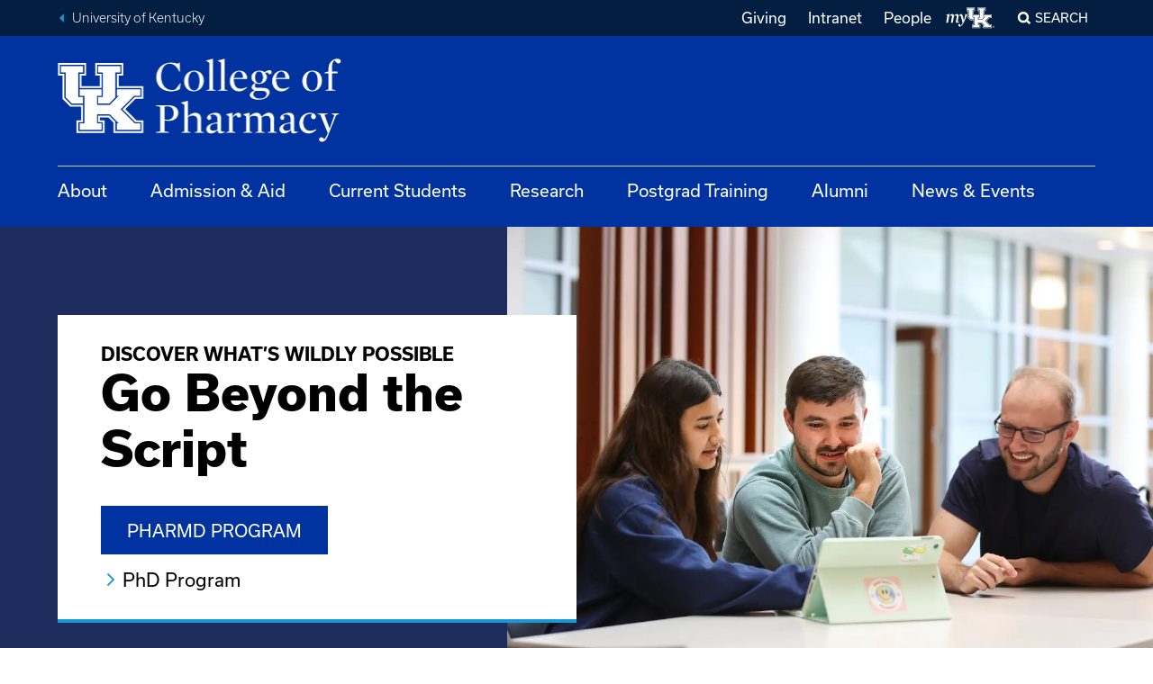

--- FILE ---
content_type: text/html; charset=UTF-8
request_url: https://pharmacy.uky.edu/?page=7
body_size: 14370
content:
<!DOCTYPE html>
<html lang="en" dir="ltr" prefix="og: https://ogp.me/ns#">
  <head>
    <meta charset="utf-8" />
<script async src="https://www.googletagmanager.com/gtag/js?id=G-BWGV3G4HGY"></script>
<script>window.dataLayer = window.dataLayer || [];function gtag(){dataLayer.push(arguments)};gtag("js", new Date());gtag("set", "developer_id.dMDhkMT", true);gtag("config", "G-BWGV3G4HGY", {"groups":"default","page_placeholder":"PLACEHOLDER_page_location"});</script>
<link rel="canonical" href="https://pharmacy.uky.edu/" />
<link rel="shortlink" href="https://pharmacy.uky.edu/" />
<meta name="Generator" content="Drupal 10 (https://www.drupal.org)" />
<meta name="MobileOptimized" content="width" />
<meta name="HandheldFriendly" content="true" />
<meta name="viewport" content="width=device-width, initial-scale=1.0" />
<link rel="icon" href="/themes/custom/uk_pharmacy/favicon.ico" type="image/vnd.microsoft.icon" />

    <title>Homepage | UK College of Pharmacy</title>
    <link rel="stylesheet" media="all" href="/sites/default/files/css/css_GgazVFXiIm5P_1TOle7ZlHx_D58bdEc5kfinT3bJqVg.css?delta=0&amp;language=en&amp;theme=uk_pharmacy&amp;include=eJxVilsKwzAMBC_kxL-9jZGrbSwqP7Bil9y-IRBKf5ZhZlUybK8FXm9yjTptnVoyz3000vVn1lHaiCqWwM4O25F9JIMb79AS9UzPw29aI-mp-PHHmaQshaabwqgBOYLDS6DsO6zVYjKxXPG84GP-2jVXHoovcZFCYw" />
<link rel="stylesheet" media="all" href="/sites/default/files/css/css_tab80TprK44idlAX1PORdQNlXyYZl_9aqWkFmzn5uVU.css?delta=1&amp;language=en&amp;theme=uk_pharmacy&amp;include=eJxVilsKwzAMBC_kxL-9jZGrbSwqP7Bil9y-IRBKf5ZhZlUybK8FXm9yjTptnVoyz3000vVn1lHaiCqWwM4O25F9JIMb79AS9UzPw29aI-mp-PHHmaQshaabwqgBOYLDS6DsO6zVYjKxXPG84GP-2jVXHoovcZFCYw" />

    

    <!-- Google Tag Manager -->
        <script>(function(w,d,s,l,i){w[l]=w[l]||[];w[l].push({'gtm.start':
        new Date().getTime(),event:'gtm.js'});var f=d.getElementsByTagName(s)[0],
        j=d.createElement(s),dl=l!='dataLayer'?'&l='+l:'';j.async=true;j.src=
        'https://www.googletagmanager.com/gtm.js?id='+i+dl;f.parentNode.insertBefore(j,f);
        })(window,document,'script','dataLayer','GTM-TRBK72');</script>
    <!-- End Google Tag Manager -->

  </head>
  <body class="path-frontpage page-node-type-page">

    <!-- Google Tag Manager (noscript) -->
        <noscript><iframe src="https://www.googletagmanager.com/ns.html?id=GTM-TRBK72"
        height="0" width="0" style="display:none;visibility:hidden"></iframe></noscript>
    <!-- End Google Tag Manager (noscript) -->
    <!-- TWIG INCLUDE : @molecules/skip-nav.html.twig" --><!-- TWIG INCLUDE : @atoms/link.html.twig" --><a href="#main-content" class="skip-nav">
          Skip to main
    </a>
<!-- END TWIG INCLUDE : @atoms/link.html.twig" --><!-- END TWIG INCLUDE : @molecules/skip-nav.html.twig" -->    
      <div class="dialog-off-canvas-main-canvas" data-off-canvas-main-canvas>
      <div class="region region-alert">
    <div id="block-emergencyalert" class="block-emergencyalert block block-emergency-alerts block-emergency-alert">
  
    
      
  </div>
  </div>

<!-- TWIG INCLUDE : @molecules/skip-nav.html.twig" --><!-- TWIG INCLUDE : @atoms/link.html.twig" --><a href="#main-content" class="skip-nav">
          Skip to main
    </a>
<!-- END TWIG INCLUDE : @atoms/link.html.twig" --><!-- END TWIG INCLUDE : @molecules/skip-nav.html.twig" --><!-- TWIG INCLUDE : @subtheme_components/universal-header.html.twig" --><div class="slab universal-header slab--blue-gray"  >
            <div class="slab__wrapper">
                    <div class="universal-header__layout">
                        <div class="universal-breadcrumb">
                                <ul>
                    <li><a class="link--fancy-reverse" href="https://www.uky.edu/" title="Back to University of Kentucky home page">University of Kentucky</a></li>
                                    </ul>
            </div>
                        <!-- TWIG INCLUDE : @molecules/universal-nav.html.twig" -->
<div class="universal-nav" aria-labelledby="UniversalNavLabel-6977a12bf2cec">
    <div class="show-for-sr" id="UniversalNavLabel-6977a12bf2cec">University-wide Navigation</div>
      <div class="region region-universal-nav">
    <nav role="navigation" aria-labelledby="block-universalutilities-universal-utilities" id="block-universalutilities" class="block-universalutilities block block-menu navigation menu--universal-utilities">
            
  <div class="block-title show-for-sr" id="block-universalutilities-universal-utilities">Universal utilities</div>
  

          
              <ul block_id="block-universalutilities" class="menu">
                    <li class="menu-item">
        <a href="https://give.uky.edu/campaigns/47174/donations/new?amt=75.00">Giving</a>
              </li>
                <li class="menu-item">
        <a href="https://luky.sharepoint.com/sites/CollegeofPharmacy">Intranet</a>
              </li>
                <li class="menu-item">
        <a href="/people" data-drupal-link-system-path="people">People</a>
              </li>
        </ul>
  



  </nav>

  </div>

    <!-- TWIG INCLUDE : @atoms/my-uk-logo.html.twig" --><a class="my-uk-logo" href="https://myuk.uky.edu" title="Log into the myUK portal">
    <svg focusable="false" aria-hidden="true" viewbox="0 0 61 27" xmlns="http://www.w3.org/2000/svg">
    <g fill="currentColor" fill-rule="evenodd">
        <path d="M57.878 24.676c0-.174.034-.337.1-.49a1.29 1.29 0 0 1 .668-.669c.152-.067.315-.1.488-.1s.336.033.488.1a1.29 1.29 0 0 1 .668.67c.066.152.1.315.1.49 0 .174-.034.336-.1.488a1.284 1.284 0 0 1-.668.671c-.152.067-.315.101-.488.101s-.336-.034-.488-.1a1.289 1.289 0 0 1-.668-.672 1.215 1.215 0 0 1-.1-.489zm.182 0a1.103 1.103 0 0 0 .314.763c.098.097.211.174.341.23.13.056.27.085.42.085a1.053 1.053 0 0 0 .758-.315c.096-.098.173-.211.23-.343.056-.13.084-.27.084-.42a1.06 1.06 0 0 0-.314-.761 1.053 1.053 0 0 0-.759-.316 1.054 1.054 0 0 0-.76.316 1.099 1.099 0 0 0-.314.761zm.8.722h-.182v-1.453h.557c.164 0 .281.034.352.103.068.069.104.168.104.3 0 .068-.01.125-.03.173a.358.358 0 0 1-.196.197.635.635 0 0 1-.138.043l.43.637h-.205l-.432-.637h-.26v.637zm0-.799h.233c.05 0 .1-.002.149-.005a.426.426 0 0 0 .133-.031.246.246 0 0 0 .097-.075.235.235 0 0 0 .037-.14.226.226 0 0 0-.029-.118.225.225 0 0 0-.075-.072.32.32 0 0 0-.104-.038.566.566 0 0 0-.117-.012h-.323v.491zm-46.745-6.412c0-.346.068-.833.162-1.227l.744-4c.326-1.782.187-2.591-1.07-2.591-.72 0-1.325.254-2.279.786l-1.371 8.142H5.952l1.071-6.338c.301-1.804.232-2.59-1-2.59-.744 0-1.326.254-2.28.786l-1.371 8.142H0l1.465-8.582L0 9.767v-.232l3.953-1.156.093.07-.326 2.15.094.07C5.394 9.235 6.65 8.518 7.79 8.518c1.278 0 1.814.925 1.836 2.105l.093.07c1.558-1.435 2.86-2.175 4.023-2.175 1.604 0 2.116 1.457 1.675 3.793l-.907 4.742c-.164.926.046 1.204 2.116 1.25l.068.162c-1.046.647-2.208 1.087-3.115 1.087-1.07 0-1.464-.578-1.464-1.365"/>
        <path d="M15.13 22.333c0-.754.44-1.416 1.188-1.416.945 0 1.451 1.028 1.407 2.284.968-.548 2.068-1.919 2.816-3.358-.616-3.265-1.672-6.988-2.31-8.587-.243-.594-.462-.822-.88-.822-.264 0-.704.092-1.364.343l-.132-.183c.858-1.096 1.848-2.033 2.75-2.033.77 0 1.166.389 1.54 1.142.572 1.097 1.386 4.134 1.826 7.217h.109a71.802 71.802 0 0 0 1.98-8.542h.176l2.023 1.006c-1.957 4.658-4.31 10.985-6.774 13.475-.858.867-1.606 1.347-2.486 1.347-1.165 0-1.87-.868-1.87-1.873m19.511-9.431h-1.71v-9.16h1.711V1.454h-7.983v2.29h1.71v9.16l2.281 2.29h3.992zm5.703 2.29h3.991l2.282-2.29V3.744h1.71v-2.29h-7.983v2.29h1.71v9.158h-1.71z"/>
        <path d="M48.469 17.339l4.99-5.01h2.28V10.04h-8.554v2.29h.856l-3.421 3.434h-4.847V12.33h1.71v-2.29H33.5v2.29h1.71v10.303H33.5v2.29h7.984v-2.29h-1.71V19.2h4.847l3.42 3.434h-.855v2.29h8.554v-2.29h-1.996z"/>
        <path d="M39.201.308v4.58h1.711v4.007H34.07V4.888h1.712V.308H25.516v4.58h1.711v8.587l2.85 2.862h3.992v5.152h-1.71v4.58h10.264v-4.58h-1.71v-1.146h3.136l1.996 2.005v3.721H56.88v-4.58h-2.567l-4.133-4.15 3.848-3.864h2.852v-4.58h-9.124V4.888h1.71V.308H39.2zm.571.573h9.125v3.435h-1.711v5.152h9.123v3.434h-2.565l-4.42 4.437 4.705 4.722h2.28v3.436h-9.693V22.06l-2.282-2.29h-3.991v2.29h1.71v3.436h-9.125V22.06h1.712v-6.297h-4.278l-2.566-2.576V4.316h-1.711V.88h9.124v3.435H33.5v5.152h7.985V4.316h-1.712V.88z"/>
    </g>
    </svg>
    <span class="show-for-sr">My UK</span>
</a>
<!-- END TWIG INCLUDE : @atoms/my-uk-logo.html.twig" -->    
                    <div class="modal-display mfp-hide" id="modal_popup_-6977a12bf362a">
                    <!-- TWIG INCLUDE : @components/search-form.html.twig" --><form class="search" id="search-form" method="get" action="/search/node">
  <label for="search-keywords-6977a12bf372f">Search our Site</label>
  <div class="control-group">
    <input type="text" name="q" id="search-keywords-6977a12bf372f" />
    <button class="icon-only">
      <!-- TWIG INCLUDE : @atoms/icon-label.html.twig" --><span class="icon-label "><span class="ic ic--magnify" aria-hidden="true"></span><span class="label ">search</span></span><!-- END TWIG INCLUDE : @atoms/icon-label.html.twig" -->    </button>
  </div>
</form>

<script>
document.getElementById("search-form").addEventListener("submit", function (event) {
    // Prevent the form from being submitted
    event.preventDefault();
    
    var searchId = "search-keywords-6977a12bf372f";
    var searchTerm = document.getElementById(searchId).value.trim();
    
    if (searchTerm !== "") {
        window.location.href = this.action + "?keys=" + encodeURIComponent(searchTerm);
    }
});
</script><!-- END TWIG INCLUDE : @components/search-form.html.twig" -->            </div>

<button class="modal-control mfp-inline search-control" data-mfp-src="#modal_popup_-6977a12bf362a">Search</button>

</div>
<!-- END TWIG INCLUDE : @molecules/universal-nav.html.twig" -->        </div>
            </div>
    </div>
<!-- END TWIG INCLUDE : @subtheme_components/universal-header.html.twig" --><!-- TWIG INCLUDE : @components/global-header.html.twig" --><header id="MainHeader" class="global-header ">
<div class="slab global-header__masthead"  >
            <div class="slab__wrapper">
                    <div class="global-header__banner">
                              <!-- TWIG INCLUDE : @molecules/logopath.html.twig" -->
    <a href="/" rel="home" class="site-logo" >
        <img src="/sites/default/files/College_of_Pharmacy-white_0.png" alt="Home"/>
    </a>
<!-- END TWIG INCLUDE : @molecules/logopath.html.twig" -->                        
                        <!-- TWIG INCLUDE : @molecules/toggle-button.html.twig" --><!-- TWIG INCLUDE : @atoms/icon-button.html.twig" --><button 
		class="button--icon menu-button toggle-button"
			data-toggle="#MobileNav"
			data-toggle-viz="1"
			data-toggle-toggled-label="Close"
			data-toggle-toggled-icon="close"
				aria-pressed="false"
	><!-- TWIG INCLUDE : @atoms/icon-label.html.twig" --><span class="icon-label icon-label--stacked"><span class="ic ic--menu" aria-hidden="true"></span><span class="label ">Menu</span></span><!-- END TWIG INCLUDE : @atoms/icon-label.html.twig" --></button><!-- END TWIG INCLUDE : @atoms/icon-button.html.twig" --><!-- END TWIG INCLUDE : @molecules/toggle-button.html.twig" -->        </div>
            </div>
    </div>
<div class="slab global-header__nav-bar"  >
            <div class="slab__wrapper">
                      <div class="global-nav region region-top-nav">
    <nav role="navigation" aria-labelledby="block-uk-pharmacy-uky-main-menu-main-navigation" id="block-uk-pharmacy-uky-main-menu" class="block-uk-pharmacy-uky-main-menu block block-menu navigation menu--main">
            
  <div class="block-title show-for-sr" id="block-uk-pharmacy-uky-main-menu-main-navigation">Main navigation</div>
  

          <!-- TWIG INCLUDE : @components/menu/megamenu.twig" --><ul role="list"  class="menu-level-0" tabindex="-1">
          <li class="main-nav-dropdown-container">

          <a class="main-nav-dropdown-button" href="/about-us">About</a>
        </li>
            <li class="main-nav-dropdown-container">

          <a class="main-nav-dropdown-button" href="/apply">Admission &amp; Aid</a>
        </li>
            <li class="main-nav-dropdown-container">

          <a class="main-nav-dropdown-button" href="/current-students">Current Students</a>
        </li>
            <li class="main-nav-dropdown-container">

          <a class="main-nav-dropdown-button" href="/office-research-operations">Research</a>
        </li>
            <li class="main-nav-dropdown-container">

          <a class="main-nav-dropdown-button" href="/postgrad-training">Postgrad Training</a>
        </li>
            <li class="main-nav-dropdown-container">

          <a class="main-nav-dropdown-button" href="/alumni-friends">Alumni</a>
        </li>
            <li class="main-nav-dropdown-container">

          <a class="main-nav-dropdown-button" href="https://pharmacy.uky.edu/news-events">News &amp; Events</a>
        </li>
    </ul>

<!-- END TWIG INCLUDE : @components/menu/megamenu.twig" -->

  </nav>

  </div>

            </div>
    </div>
<div class="slab mobile-nav" hidden id=MobileNav>
            <div class="slab__wrapper">
                    <!-- TWIG INCLUDE : @molecules/mobile-tab-nav.html.twig" -->

<div class="mobile-tab-nav  js-tabs">    
    <ul class="js-tablist">
                        <!-- TWIG INCLUDE : @molecules/tab-tab.html.twig" --><li class="js-tablist__item">
    <a href="#mobile_mainmenu" id="label_mobile_mainmenu" class="js-tablist__link">Main Menu / Search</a>
</li><!-- END TWIG INCLUDE : @molecules/tab-tab.html.twig" -->        </ul>
            <div id="mobile_mainmenu" class="js-tabcontent">
                    <div class="mobile-tab-nav__menus">
                      <div class="region region-mobile-tab-mainmenu">
    
  <nav role="navigation" aria-labelledby="mobile_block-uk-pharmacy-mainnavigation-3-main-navigation-mobile" id="block-uk-pharmacy-mainnavigation-3" class="block-uk-pharmacy-mainnavigation-3 block global-nav navigation menu--main">

    <div class="show-for-sr" id="MainNavLabel5d88e64ca18ad">Main Navigation</div>
    <a href="https://pharmacy.uky.edu/" class="ic ic--home"><span class="show-for-sr">Return to Home Page</span></a>

                <!-- TWIG INCLUDE : @components/menu/megamenu-mobile.twig" --><div class="menu-level-0" tabindex="-1">
  
          <a class="main-nav-dropdown-button" href="/about-us">About</a>
      
          <a class="main-nav-dropdown-button" href="/apply">Admission &amp; Aid</a>
      
          <a class="main-nav-dropdown-button" href="/current-students">Current Students</a>
      
          <a class="main-nav-dropdown-button" href="/office-research-operations">Research</a>
      
          <a class="main-nav-dropdown-button" href="/postgrad-training">Postgrad Training</a>
      
          <a class="main-nav-dropdown-button" href="/alumni-friends">Alumni</a>
      
          <a class="main-nav-dropdown-button" href="https://pharmacy.uky.edu/news-events">News &amp; Events</a>
      </div>
<!-- END TWIG INCLUDE : @components/menu/megamenu-mobile.twig" -->

      </nav>


  </div>

                <hr/>
                     
                </div>
                <div class="mobile-tab-nav__universal">
                                        <!-- TWIG INCLUDE : @molecules/universal-nav.html.twig" -->
<div class="universal-nav" aria-labelledby="UniversalNavLabel-6977a12c017fc">
    <div class="show-for-sr" id="UniversalNavLabel-6977a12c017fc">University-wide Navigation</div>
      <div class="region region-universal-nav">
    <nav role="navigation" aria-labelledby="block-universalutilities-universal-utilities" id="block-universalutilities" class="block-universalutilities block block-menu navigation menu--universal-utilities">
            
  <div class="block-title show-for-sr" id="block-universalutilities-universal-utilities">Universal utilities</div>
  

          
              <ul block_id="block-universalutilities" class="menu">
                    <li class="menu-item">
        <a href="https://give.uky.edu/campaigns/47174/donations/new?amt=75.00">Giving</a>
              </li>
                <li class="menu-item">
        <a href="https://luky.sharepoint.com/sites/CollegeofPharmacy">Intranet</a>
              </li>
                <li class="menu-item">
        <a href="/people" data-drupal-link-system-path="people">People</a>
              </li>
        </ul>
  



  </nav>

  </div>

    <!-- TWIG INCLUDE : @atoms/my-uk-logo.html.twig" --><a class="my-uk-logo" href="https://myuk.uky.edu" title="Log into the myUK portal">
    <svg focusable="false" aria-hidden="true" viewbox="0 0 61 27" xmlns="http://www.w3.org/2000/svg">
    <g fill="currentColor" fill-rule="evenodd">
        <path d="M57.878 24.676c0-.174.034-.337.1-.49a1.29 1.29 0 0 1 .668-.669c.152-.067.315-.1.488-.1s.336.033.488.1a1.29 1.29 0 0 1 .668.67c.066.152.1.315.1.49 0 .174-.034.336-.1.488a1.284 1.284 0 0 1-.668.671c-.152.067-.315.101-.488.101s-.336-.034-.488-.1a1.289 1.289 0 0 1-.668-.672 1.215 1.215 0 0 1-.1-.489zm.182 0a1.103 1.103 0 0 0 .314.763c.098.097.211.174.341.23.13.056.27.085.42.085a1.053 1.053 0 0 0 .758-.315c.096-.098.173-.211.23-.343.056-.13.084-.27.084-.42a1.06 1.06 0 0 0-.314-.761 1.053 1.053 0 0 0-.759-.316 1.054 1.054 0 0 0-.76.316 1.099 1.099 0 0 0-.314.761zm.8.722h-.182v-1.453h.557c.164 0 .281.034.352.103.068.069.104.168.104.3 0 .068-.01.125-.03.173a.358.358 0 0 1-.196.197.635.635 0 0 1-.138.043l.43.637h-.205l-.432-.637h-.26v.637zm0-.799h.233c.05 0 .1-.002.149-.005a.426.426 0 0 0 .133-.031.246.246 0 0 0 .097-.075.235.235 0 0 0 .037-.14.226.226 0 0 0-.029-.118.225.225 0 0 0-.075-.072.32.32 0 0 0-.104-.038.566.566 0 0 0-.117-.012h-.323v.491zm-46.745-6.412c0-.346.068-.833.162-1.227l.744-4c.326-1.782.187-2.591-1.07-2.591-.72 0-1.325.254-2.279.786l-1.371 8.142H5.952l1.071-6.338c.301-1.804.232-2.59-1-2.59-.744 0-1.326.254-2.28.786l-1.371 8.142H0l1.465-8.582L0 9.767v-.232l3.953-1.156.093.07-.326 2.15.094.07C5.394 9.235 6.65 8.518 7.79 8.518c1.278 0 1.814.925 1.836 2.105l.093.07c1.558-1.435 2.86-2.175 4.023-2.175 1.604 0 2.116 1.457 1.675 3.793l-.907 4.742c-.164.926.046 1.204 2.116 1.25l.068.162c-1.046.647-2.208 1.087-3.115 1.087-1.07 0-1.464-.578-1.464-1.365"/>
        <path d="M15.13 22.333c0-.754.44-1.416 1.188-1.416.945 0 1.451 1.028 1.407 2.284.968-.548 2.068-1.919 2.816-3.358-.616-3.265-1.672-6.988-2.31-8.587-.243-.594-.462-.822-.88-.822-.264 0-.704.092-1.364.343l-.132-.183c.858-1.096 1.848-2.033 2.75-2.033.77 0 1.166.389 1.54 1.142.572 1.097 1.386 4.134 1.826 7.217h.109a71.802 71.802 0 0 0 1.98-8.542h.176l2.023 1.006c-1.957 4.658-4.31 10.985-6.774 13.475-.858.867-1.606 1.347-2.486 1.347-1.165 0-1.87-.868-1.87-1.873m19.511-9.431h-1.71v-9.16h1.711V1.454h-7.983v2.29h1.71v9.16l2.281 2.29h3.992zm5.703 2.29h3.991l2.282-2.29V3.744h1.71v-2.29h-7.983v2.29h1.71v9.158h-1.71z"/>
        <path d="M48.469 17.339l4.99-5.01h2.28V10.04h-8.554v2.29h.856l-3.421 3.434h-4.847V12.33h1.71v-2.29H33.5v2.29h1.71v10.303H33.5v2.29h7.984v-2.29h-1.71V19.2h4.847l3.42 3.434h-.855v2.29h8.554v-2.29h-1.996z"/>
        <path d="M39.201.308v4.58h1.711v4.007H34.07V4.888h1.712V.308H25.516v4.58h1.711v8.587l2.85 2.862h3.992v5.152h-1.71v4.58h10.264v-4.58h-1.71v-1.146h3.136l1.996 2.005v3.721H56.88v-4.58h-2.567l-4.133-4.15 3.848-3.864h2.852v-4.58h-9.124V4.888h1.71V.308H39.2zm.571.573h9.125v3.435h-1.711v5.152h9.123v3.434h-2.565l-4.42 4.437 4.705 4.722h2.28v3.436h-9.693V22.06l-2.282-2.29h-3.991v2.29h1.71v3.436h-9.125V22.06h1.712v-6.297h-4.278l-2.566-2.576V4.316h-1.711V.88h9.124v3.435H33.5v5.152h7.985V4.316h-1.712V.88z"/>
    </g>
    </svg>
    <span class="show-for-sr">My UK</span>
</a>
<!-- END TWIG INCLUDE : @atoms/my-uk-logo.html.twig" -->    
                    <div class="modal-display mfp-hide" id="modal_popup_-6977a12c01ab9">
                    <!-- TWIG INCLUDE : @components/search-form.html.twig" --><form class="search" id="search-form" method="get" action="/search/node">
  <label for="search-keywords-6977a12c01ac3">Search our Site</label>
  <div class="control-group">
    <input type="text" name="q" id="search-keywords-6977a12c01ac3" />
    <button class="icon-only">
      <!-- TWIG INCLUDE : @atoms/icon-label.html.twig" --><span class="icon-label "><span class="ic ic--magnify" aria-hidden="true"></span><span class="label ">search</span></span><!-- END TWIG INCLUDE : @atoms/icon-label.html.twig" -->    </button>
  </div>
</form>

<script>
document.getElementById("search-form").addEventListener("submit", function (event) {
    // Prevent the form from being submitted
    event.preventDefault();
    
    var searchId = "search-keywords-6977a12c01ac3";
    var searchTerm = document.getElementById(searchId).value.trim();
    
    if (searchTerm !== "") {
        window.location.href = this.action + "?keys=" + encodeURIComponent(searchTerm);
    }
});
</script><!-- END TWIG INCLUDE : @components/search-form.html.twig" -->            </div>

<button class="modal-control mfp-inline search-control" data-mfp-src="#modal_popup_-6977a12c01ab9">Search</button>

</div>
<!-- END TWIG INCLUDE : @molecules/universal-nav.html.twig" -->                </div>
            </div>        

        <a class="back-to-top ic ic--angle-up" href="#MobileNav"><span class="show-for-sr">Back to Tabs</span></a>
</div>

 <!-- END TWIG INCLUDE : @molecules/mobile-tab-nav.html.twig" -->            </div>
    </div>
</header>
<!-- END TWIG INCLUDE : @components/global-header.html.twig" --><main class="main" id="main-content">
						
		
		
			  <div class="region region-content">
    <div data-drupal-messages-fallback class="hidden"></div><div id="block-uk-pharmacy-uky-content" class="block-uk-pharmacy-uky-content block block-system block-system-main-block">
  
    
      <div class="node node--type-page node--promoted node--view-mode-full">

  
  

      <!-- TWIG INCLUDE : @components/split-page-header.html.twig" --><div class="slab slab--dark-blue page-header page-header--split "  >
            <div class="page-header--split__hero">
            
            <div class="field field--name-field-media field--type-entity-reference field--label-hidden field__item"><div>
    
            <div class="field field--name-field-media-image field--type-image field--label-hidden field__item">    <picture>
                  <source srcset="/sites/default/files/styles/big_4/public/2024-10/240920students248_1.webp?h=c3635fa2&amp;itok=DWlHupRn 1x" media="all and (min-width: 851px)" type="image/webp" width="1200" height="900"/>
              <source srcset="/sites/default/files/styles/medium_4x3/public/2024-10/240920students248_1.webp?h=c3635fa2&amp;itok=GDgtMgZD 1x" media="all and (min-width: 561px) and (max-width: 850px)" type="image/webp" width="850" height="638"/>
              <source srcset="/sites/default/files/styles/big_4/public/2024-10/240920students248_1.jpg?h=c3635fa2&amp;itok=DWlHupRn 1x" media="all and (min-width: 851px)" type="image/jpeg" width="1200" height="900"/>
              <source srcset="/sites/default/files/styles/medium_4x3/public/2024-10/240920students248_1.jpg?h=c3635fa2&amp;itok=GDgtMgZD 1x" media="all and (min-width: 561px) and (max-width: 850px)" type="image/jpeg" width="850" height="638"/>
                  <img loading="eager" width="560" height="420" src="/sites/default/files/styles/small_4x3/public/2024-10/240920students248_1.jpg?h=c3635fa2&amp;itok=sv4sQ2mV" alt="three students sitting at a table looking at an tablet" />

  </picture>

</div>
      
</div>

</div>
      
        </div>
        <div class="slab__wrapper">
            <div class="page-header__content">
                <!-- TWIG INCLUDE : @molecules/page-header-text.html.twig" -->
            <div class="field field--name-field-headline-group field--type-headline-group field--label-hidden field__item"><h1 class="headline-group"><span class="headline-group__super">discover what’s wildly possible</span>
<span class="headline-group__head">Go Beyond the Script</span>
</h1>
</div>
      
    <!-- TWIG INCLUDE : @molecules/cta-group.html.twig" --><div class="cta-group">
  <a href="/apply/pharmd-program" class="button">
        PharmD Program
  </a>

  <!-- TWIG INCLUDE : @atoms/link-fancy.html.twig" --><!-- TWIG INCLUDE : @atoms/link.html.twig" --><a href="/apply/phd-program" class="link--fancy">
          PhD Program
    </a>
<!-- END TWIG INCLUDE : @atoms/link.html.twig" --><!-- END TWIG INCLUDE : @atoms/link-fancy.html.twig" -->
</div><!-- END TWIG INCLUDE : @molecules/cta-group.html.twig" --><!-- END TWIG INCLUDE : @molecules/page-header-text.html.twig" -->            </div>
        </div>
    </div>
<!-- END TWIG INCLUDE : @components/split-page-header.html.twig" -->
  
      <!-- TWIG INCLUDE : @molecules/grid.html.twig" --><div class="slab slab--wildcat-white"  >
            
        <div class="grid grid--3-up ">          
                        <div class="grid__column">
                <div class="teaser teaser--custom">
	<div class="teaser__media">
              <a href="https://pharmacy.uky.edu/bsps">
        
            <div class="field field--name-field-media field--type-entity-reference field--label-hidden field__item"><div>
    
            <div class="field field--name-field-media-image field--type-image field--label-hidden field__item">    <picture>
                  <source srcset="/sites/default/files/styles/medium_16x9/public/2025-01/240912lipbalm440.webp?h=c3635fa2&amp;itok=FQjrzwuT 1x" media="all and (min-width: 851px)" type="image/webp" width="850" height="480"/>
              <source srcset="/sites/default/files/styles/medium_16x9/public/2025-01/240912lipbalm440.webp?h=c3635fa2&amp;itok=FQjrzwuT 1x" media="all and (min-width: 561px) and (max-width: 850px)" type="image/webp" width="850" height="480"/>
              <source srcset="/sites/default/files/styles/small_16x9/public/2025-01/240912lipbalm440.webp?h=c3635fa2&amp;itok=cDrwxRGA 1x" media="all and (max-width: 560px)" type="image/webp" width="560" height="315"/>
              <source srcset="/sites/default/files/styles/medium_16x9/public/2025-01/240912lipbalm440.jpg?h=c3635fa2&amp;itok=FQjrzwuT 1x" media="all and (min-width: 851px)" type="image/jpeg" width="850" height="480"/>
              <source srcset="/sites/default/files/styles/medium_16x9/public/2025-01/240912lipbalm440.jpg?h=c3635fa2&amp;itok=FQjrzwuT 1x" media="all and (min-width: 561px) and (max-width: 850px)" type="image/jpeg" width="850" height="480"/>
              <source srcset="/sites/default/files/styles/small_16x9/public/2025-01/240912lipbalm440.jpg?h=c3635fa2&amp;itok=cDrwxRGA 1x" media="all and (max-width: 560px)" type="image/jpeg" width="560" height="315"/>
                  <img loading="eager" width="560" height="315" src="/sites/default/files/styles/small_16x9/public/2025-01/240912lipbalm440.jpg?h=c3635fa2&amp;itok=cDrwxRGA" alt="undergraduate students compounding in the lab" />

  </picture>

</div>
      
</div>

</div>
      
          </a>
      	</div>
	<div class="teaser__content">
		    <!-- TWIG INCLUDE : @atoms/headline-group.html.twig" -->	<h3 class="headline-group ">
	        <span class="headline-group__head"><a href="https://pharmacy.uky.edu/bsps" class="underline-link">BSPS Program</a></span>	
			</h3>

<!-- END TWIG INCLUDE : @atoms/headline-group.html.twig" -->
    
            <div class="field field--name-field-description field--type-text-long field--label-hidden field__item"><p><span>The Bachelor of Science in Pharmaceutical Sciences is for undergraduates who want to discover new medicines, develop life-saving therapies, and innovate the future of healthcare.</span></p></div>
      

  	</div>
</div>

            </div>
                        <div class="grid__column">
                <div class="teaser teaser--custom">
	<div class="teaser__media">
              <a href="/apply/pharmd-program">
        
            <div class="field field--name-field-media field--type-entity-reference field--label-hidden field__item"><div>
    
            <div class="field field--name-field-media-image field--type-image field--label-hidden field__item">    <picture>
                  <source srcset="/sites/default/files/styles/medium_16x9/public/2024-10/240920students177_2.webp?h=a1e1a043&amp;itok=cjDduxQ2 1x" media="all and (min-width: 851px)" type="image/webp" width="850" height="480"/>
              <source srcset="/sites/default/files/styles/medium_16x9/public/2024-10/240920students177_2.webp?h=a1e1a043&amp;itok=cjDduxQ2 1x" media="all and (min-width: 561px) and (max-width: 850px)" type="image/webp" width="850" height="480"/>
              <source srcset="/sites/default/files/styles/small_16x9/public/2024-10/240920students177_2.webp?h=a1e1a043&amp;itok=3-0P9Qnm 1x" media="all and (max-width: 560px)" type="image/webp" width="560" height="315"/>
              <source srcset="/sites/default/files/styles/medium_16x9/public/2024-10/240920students177_2.jpg?h=a1e1a043&amp;itok=cjDduxQ2 1x" media="all and (min-width: 851px)" type="image/jpeg" width="850" height="480"/>
              <source srcset="/sites/default/files/styles/medium_16x9/public/2024-10/240920students177_2.jpg?h=a1e1a043&amp;itok=cjDduxQ2 1x" media="all and (min-width: 561px) and (max-width: 850px)" type="image/jpeg" width="850" height="480"/>
              <source srcset="/sites/default/files/styles/small_16x9/public/2024-10/240920students177_2.jpg?h=a1e1a043&amp;itok=3-0P9Qnm 1x" media="all and (max-width: 560px)" type="image/jpeg" width="560" height="315"/>
                  <img loading="eager" width="560" height="315" src="/sites/default/files/styles/small_16x9/public/2024-10/240920students177_2.jpg?h=a1e1a043&amp;itok=3-0P9Qnm" alt="student looking attentive in a classroom setting" />

  </picture>

</div>
      
</div>

</div>
      
          </a>
      	</div>
	<div class="teaser__content">
		    <!-- TWIG INCLUDE : @atoms/headline-group.html.twig" -->	<h3 class="headline-group ">
	        <span class="headline-group__head"><a href="/apply/pharmd-program" class="underline-link">PharmD Program</a></span>	
			</h3>

<!-- END TWIG INCLUDE : @atoms/headline-group.html.twig" -->
    
            <div class="field field--name-field-description field--type-text-long field--label-hidden field__item"><p>Through the PharmD program, we combine innovative teaching and hands-on learning in a world premier setting to prepare students to meet the complex challenges of an ever-evolving health care landscape.</p></div>
      

  	</div>
</div>

            </div>
                        <div class="grid__column">
                <div class="teaser teaser--custom">
	<div class="teaser__media">
              <a href="/apply/phd-program">
        
            <div class="field field--name-field-media field--type-entity-reference field--label-hidden field__item"><div>
    
            <div class="field field--name-field-media-image field--type-image field--label-hidden field__item">    <picture>
                  <source srcset="/sites/default/files/styles/medium_16x9/public/2024-10/240611pharm_013_3.webp?h=3e43625b&amp;itok=hlWM4LkI 1x" media="all and (min-width: 851px)" type="image/webp" width="850" height="480"/>
              <source srcset="/sites/default/files/styles/medium_16x9/public/2024-10/240611pharm_013_3.webp?h=3e43625b&amp;itok=hlWM4LkI 1x" media="all and (min-width: 561px) and (max-width: 850px)" type="image/webp" width="850" height="480"/>
              <source srcset="/sites/default/files/styles/small_16x9/public/2024-10/240611pharm_013_3.webp?h=3e43625b&amp;itok=nbEHAzi2 1x" media="all and (max-width: 560px)" type="image/webp" width="560" height="315"/>
              <source srcset="/sites/default/files/styles/medium_16x9/public/2024-10/240611pharm_013_3.jpg?h=3e43625b&amp;itok=hlWM4LkI 1x" media="all and (min-width: 851px)" type="image/jpeg" width="850" height="480"/>
              <source srcset="/sites/default/files/styles/medium_16x9/public/2024-10/240611pharm_013_3.jpg?h=3e43625b&amp;itok=hlWM4LkI 1x" media="all and (min-width: 561px) and (max-width: 850px)" type="image/jpeg" width="850" height="480"/>
              <source srcset="/sites/default/files/styles/small_16x9/public/2024-10/240611pharm_013_3.jpg?h=3e43625b&amp;itok=nbEHAzi2 1x" media="all and (max-width: 560px)" type="image/jpeg" width="560" height="315"/>
                  <img loading="eager" width="560" height="315" src="/sites/default/files/styles/small_16x9/public/2024-10/240611pharm_013_3.jpg?h=3e43625b&amp;itok=nbEHAzi2" alt="two students in a lab conducting experiments" />

  </picture>

</div>
      
</div>

</div>
      
          </a>
      	</div>
	<div class="teaser__content">
		    <!-- TWIG INCLUDE : @atoms/headline-group.html.twig" -->	<h3 class="headline-group ">
	        <span class="headline-group__head"><a href="/apply/phd-program" class="underline-link">PhD Program</a></span>	
			</h3>

<!-- END TWIG INCLUDE : @atoms/headline-group.html.twig" -->
    
            <div class="field field--name-field-description field--type-text-long field--label-hidden field__item"><p>Through our PhD program you'll train alongside some of the most talented pharmaceutical scientists in the nation to address health problems affecting patient outcomes.</p></div>
      

  	</div>
</div>

            </div>
                    </div>
    </div>
<!-- END TWIG INCLUDE : @molecules/grid.html.twig" --><!-- TWIG INCLUDE : @molecules/grid.html.twig" --><div class="slab slab--wildcat-white"  >
            
        <div class="grid grid--3-up grid--divided ">          
                        <div class="grid__column">
                <!-- TWIG INCLUDE : @components/statistic.html.twig" --><div class="statistic">
    
            <div class="field field--name-field-headline-group field--type-headline-group field--label-hidden field__item"><div class="headline-group"><span class="headline-group__head">#1</span>
<span class="headline-group__sub">Largest Pharmacy Education &amp; Research Building in the World</span>
</div>
</div>
      
    <p class="editorial">
        280,000 sq ft
    </p>
</div><!-- END TWIG INCLUDE : @components/statistic.html.twig" -->
            </div>
                        <div class="grid__column">
                <!-- TWIG INCLUDE : @components/statistic.html.twig" --><div class="statistic">
    
            <div class="field field--name-field-headline-group field--type-headline-group field--label-hidden field__item"><div class="headline-group"><span class="headline-group__head">#6</span>
<span class="headline-group__sub">Ranked Pharmacy School in The Nation, U.S. News &amp; World Report, 2024</span>
</div>
</div>
      
    <p class="editorial">
        #1 in Kentucky
    </p>
</div><!-- END TWIG INCLUDE : @components/statistic.html.twig" -->
            </div>
                        <div class="grid__column">
                <!-- TWIG INCLUDE : @components/statistic.html.twig" --><div class="statistic">
    
            <div class="field field--name-field-headline-group field--type-headline-group field--label-hidden field__item"><div class="headline-group"><span class="headline-group__head">#11</span>
<span class="headline-group__sub">Pharmacy School in Funding Per PI</span>
</div>
</div>
      
    <p class="editorial">
        AACP 2022
    </p>
</div><!-- END TWIG INCLUDE : @components/statistic.html.twig" -->
            </div>
                    </div>
    </div>
<!-- END TWIG INCLUDE : @molecules/grid.html.twig" -->    <!-- TWIG INCLUDE : @molecules/grid.html.twig" --><div class="slab slab--wildcat-white"  >
            
        <div class="grid grid--3-up ">          
                        <div class="grid__column">
                <!-- TWIG INCLUDE : @components/call-to-action.html.twig" --><div class="cta cta--light">
    <!-- TWIG INCLUDE : @atoms/headline-group.html.twig" -->	<h3 class="headline-group ">
	        <span class="headline-group__head">Request Info</span>	
			</h3>

<!-- END TWIG INCLUDE : @atoms/headline-group.html.twig" -->
    
            <div class="field field--name-field-description field--type-text-long field--label-hidden field__item"><p>No matter what program you're interested in, we're here to help. Fill out this form and someone from our team will be in touch shortly.</p></div>
      
    <p><a href="https://airtable.com/shrQhX7zfQg9HZtVu" class="button">
        Contact Admissions Team
  </a>
</p>
</div> <!-- END TWIG INCLUDE : @components/call-to-action.html.twig" -->
            </div>
                        <div class="grid__column">
                <!-- TWIG INCLUDE : @components/call-to-action.html.twig" --><div class="cta ">
    <!-- TWIG INCLUDE : @atoms/headline-group.html.twig" -->	<h3 class="headline-group ">
	        <span class="headline-group__head">Outcomes</span>	
			</h3>

<!-- END TWIG INCLUDE : @atoms/headline-group.html.twig" -->
    
            <div class="field field--name-field-description field--type-text-long field--label-hidden field__item"><p>Fully accredited through 2032. Learn about our outcomes and graduate employment rates.</p></div>
      
    <p><a href="https://pharmacy.uky.edu/accreditation" class="button">
        Learn More
  </a>
</p>
</div> <!-- END TWIG INCLUDE : @components/call-to-action.html.twig" -->
            </div>
                        <div class="grid__column">
                <!-- TWIG INCLUDE : @components/call-to-action.html.twig" --><div class="cta cta--light">
    <!-- TWIG INCLUDE : @atoms/headline-group.html.twig" -->	<h3 class="headline-group ">
	        <span class="headline-group__head">Give</span>	
			</h3>

<!-- END TWIG INCLUDE : @atoms/headline-group.html.twig" -->
    
            <div class="field field--name-field-description field--type-text-long field--label-hidden field__item"><p>Every gift, no matter how small, has the power to transform lives. Learn how your generosity will reach the people of the Commonwealth and beyond.</p></div>
      
    <p><a href="https://give.uky.edu/campaigns/47174/donations/new?amt=75.00" class="button">
        Give Today
  </a>
</p>
</div> <!-- END TWIG INCLUDE : @components/call-to-action.html.twig" -->
            </div>
                    </div>
    </div>
<!-- END TWIG INCLUDE : @molecules/grid.html.twig" -->    <!-- TWIG INCLUDE : @molecules/grid.html.twig" --><div class="slab slab--wildcat-white"  >
            
        <div class="grid grid--3-up ">          
                        <div class="grid__column">
                <div class="teaser teaser--custom">
	<div class="teaser__media">
              <a href="https://www.youtube.com/watch?v=5Ykblotumd0&amp;list=PLqjMbKI_DyAT9Y4rGMc0fACs72NK-25pC&amp;index=4&amp;t=0s">
        
            <div class="field field--name-field-media field--type-entity-reference field--label-hidden field__item"><div>
    
            <div class="field field--name-field-media-video-embed-field field--type-video-embed-field field--label-hidden field__item"><div class="video-embed-field-provider-youtube video-embed-field-responsive-video"><iframe width="854" height="480" frameborder="0" allowfullscreen="allowfullscreen" referrerpolicy="strict-origin-when-cross-origin" title="Remotely hosted video" src="https://www.youtube.com/embed/5Ykblotumd0?autoplay=0&amp;start=0&amp;rel=0&amp;mute=0"></iframe>
</div>
</div>
      
</div>

</div>
      
          </a>
      	</div>
	<div class="teaser__content">
		    <!-- TWIG INCLUDE : @atoms/headline-group.html.twig" -->	<h3 class="headline-group ">
	        <span class="headline-group__head"><a href="https://www.youtube.com/watch?v=5Ykblotumd0&amp;list=PLqjMbKI_DyAT9Y4rGMc0fACs72NK-25pC&amp;index=4&amp;t=0s" class="underline-link">Hear from a Graduate</a></span>	
			</h3>

<!-- END TWIG INCLUDE : @atoms/headline-group.html.twig" -->
    
            <div class="field field--name-field-description field--type-text-long field--label-hidden field__item"><p>Dr. Lakin Mills (Class of 2018) shares about her experience at the University of Kentucky College of Pharmacy and how it prepared to serve her local community.</p></div>
      

  	</div>
</div>

            </div>
                        <div class="grid__column">
                <div class="teaser teaser--custom">
	<div class="teaser__media">
              <a href="https://youtu.be/0legvon_nTE">
        
            <div class="field field--name-field-media field--type-entity-reference field--label-hidden field__item"><div>
    
            <div class="field field--name-field-media-video-embed-field field--type-video-embed-field field--label-hidden field__item"><div class="video-embed-field-provider-youtube video-embed-field-responsive-video"><iframe width="854" height="480" frameborder="0" allowfullscreen="allowfullscreen" referrerpolicy="strict-origin-when-cross-origin" title="Remotely hosted video" src="https://www.youtube.com/embed/0legvon_nTE?autoplay=0&amp;start=0&amp;rel=0&amp;mute=0"></iframe>
</div>
</div>
      
</div>

</div>
      
          </a>
      	</div>
	<div class="teaser__content">
		    <!-- TWIG INCLUDE : @atoms/headline-group.html.twig" -->	<h3 class="headline-group ">
	        <span class="headline-group__head"><a href="https://youtu.be/0legvon_nTE" class="underline-link">A Look at Lexington</a></span>	
			</h3>

<!-- END TWIG INCLUDE : @atoms/headline-group.html.twig" -->
    
            <div class="field field--name-field-description field--type-text-long field--label-hidden field__item"><p>See why Lexington was voted Top 10 Bucket List Locations by U.S. News &amp; World Report.</p></div>
      

  	</div>
</div>

            </div>
                        <div class="grid__column">
                <div class="teaser teaser--custom">
	<div class="teaser__media">
              <a href="https://youtu.be/cKRdRH6T87U">
        
            <div class="field field--name-field-media field--type-entity-reference field--label-hidden field__item"><div>
    
            <div class="field field--name-field-media-video-embed-field field--type-video-embed-field field--label-hidden field__item"><div class="video-embed-field-provider-youtube video-embed-field-responsive-video"><iframe width="854" height="480" frameborder="0" allowfullscreen="allowfullscreen" referrerpolicy="strict-origin-when-cross-origin" title="Remotely hosted video" src="https://www.youtube.com/embed/cKRdRH6T87U?autoplay=0&amp;start=0&amp;rel=0&amp;mute=0"></iframe>
</div>
</div>
      
</div>

</div>
      
          </a>
      	</div>
	<div class="teaser__content">
		    <!-- TWIG INCLUDE : @atoms/headline-group.html.twig" -->	<h3 class="headline-group ">
	        <span class="headline-group__head"><a href="https://youtu.be/cKRdRH6T87U" class="underline-link">Beyond the Script</a></span>	
			</h3>

<!-- END TWIG INCLUDE : @atoms/headline-group.html.twig" -->
    
            <div class="field field--name-field-description field--type-text-long field--label-hidden field__item"><p>See what&nbsp;awaits you when you join the University of Kentucky College of Pharmacy.</p></div>
      

  	</div>
</div>

            </div>
                    </div>
    </div>
<!-- END TWIG INCLUDE : @molecules/grid.html.twig" -->
  
        
    <!-- TWIG INCLUDE : @molecules/slab-1x2.html.twig" -->    <div class="slab slab--wildcat-white"  >
                    <div class="grid grid--major-right">
            <div class="grid__column grid__column--major">
                                  <!-- TWIG INCLUDE : @components/media-with-caption.html.twig" --><figure role="group" class="image-with-caption ">
  
            <div class="field field--name-field-media field--type-entity-reference field--label-hidden field__item"><div>
    
            <div class="field field--name-field-media-video-embed-field field--type-video-embed-field field--label-hidden field__item"><div class="video-embed-field-provider-youtube video-embed-field-responsive-video"><iframe width="854" height="480" frameborder="0" allowfullscreen="allowfullscreen" referrerpolicy="strict-origin-when-cross-origin" title="Remotely hosted video" src="https://www.youtube.com/embed/180L35pZ-jg?autoplay=0&amp;start=0&amp;rel=0&amp;mute=0"></iframe>
</div>
</div>
      
</div>

</div>
      
    <figcaption>
        
      </figcaption>
  </figure> <!-- END TWIG INCLUDE : @components/media-with-caption.html.twig" -->
                            </div>                        
            <div class="grid__column grid__column--minor">
                                  <!-- TWIG INCLUDE : @components/call-to-action.html.twig" --><div class="cta cta--light">
    <!-- TWIG INCLUDE : @atoms/headline-group.html.twig" -->	<h3 class="headline-group ">
	        <span class="headline-group__head">Meet the Researcher</span>	
			</h3>

<!-- END TWIG INCLUDE : @atoms/headline-group.html.twig" -->
    
            <div class="field field--name-field-description field--type-text-long field--label-hidden field__item"><p>Jill Turner, PhD, is conducting research on the pharmacogenomics of addiction, applying precision medicine based on the genetic profile of an individual.</p>

<p>&nbsp;</p>

<p>&nbsp;</p></div>
      
    <p><a href="http://uknow.uky.edu/research/pharmacy-faculty-s-lifelong-passion-science-earns-her-new-accolades" class="button">
        Read Jill&#039;s Story
  </a>
</p>
</div> <!-- END TWIG INCLUDE : @components/call-to-action.html.twig" -->
                            </div>
        </div>
    </div>
<!-- END TWIG INCLUDE : @molecules/slab-1x2.html.twig" -->      <div class="slab slab--wildcat-white"  >
            <div class="slab__wrapper">
                    
              </div>
    </div>
        <div class="slab slab--wildcat-white"  >
            <div class="slab__wrapper">
                    <div class="slab__wrapper">
  <div class="editorial">
    <h2 class="headline-group"><span class="headline-group__head">Events</span>
</h2>
  </div>
</div>
            <div class="field field--name-field-collection-item field--type-entity-reference field--label-hidden field__item">
<div class="eck-entity">
    
</div>
</div>
      
              </div>
    </div>
        <div class="slab slab--wildcat-white"  >
            <div class="slab__wrapper">
                    <div class="slab__wrapper">
  <div class="editorial">
    <h2 class="headline-group"><span class="headline-group__head">UKCOP in the News</span>
</h2>
  </div>
</div>
            <div class="field field--name-field-collection-item field--type-entity-reference field--label-hidden field__item">
<div class="eck-entity">
    
<div class="field field--name-field-view field--type-viewfield field--label-hidden">
  
    
        
<div class="field__item field__item-label-hidden">
  
    
      <div class="views-element-container"><div class="js-view-dom-id-0395a83f07768b412a20ee544646d26220d5e8b294627ab9ac88fb458da639a7">
  
  
  

  
  
  

  <div>
  
  <ul class="no-decoration grid grid--3-up">

          <li class="grid__column"><div class="teaser teaser--custom">
	<div class="teaser__media">
        <a href="/news/memoriam-dr-hsin-hsiung-daniel-tai">
      
            <div class="field field--name-field-media field--type-entity-reference field--label-hidden field__item"><div>
    
            <div class="field field--name-field-media-image field--type-image field--label-hidden field__item">    <picture>
                  <source srcset="/sites/default/files/styles/medium_16x9/public/2026-01/dan_tai.webp?h=6516a6a8&amp;itok=AfFTnvC0 1x" media="all and (min-width: 851px)" type="image/webp" width="850" height="480"/>
              <source srcset="/sites/default/files/styles/medium_16x9/public/2026-01/dan_tai.webp?h=6516a6a8&amp;itok=AfFTnvC0 1x" media="all and (min-width: 561px) and (max-width: 850px)" type="image/webp" width="850" height="480"/>
              <source srcset="/sites/default/files/styles/small_16x9/public/2026-01/dan_tai.webp?h=6516a6a8&amp;itok=Yt9j0fhk 1x" media="all and (max-width: 560px)" type="image/webp" width="560" height="315"/>
              <source srcset="/sites/default/files/styles/medium_16x9/public/2026-01/dan_tai.jpg?h=6516a6a8&amp;itok=AfFTnvC0 1x" media="all and (min-width: 851px)" type="image/jpeg" width="850" height="480"/>
              <source srcset="/sites/default/files/styles/medium_16x9/public/2026-01/dan_tai.jpg?h=6516a6a8&amp;itok=AfFTnvC0 1x" media="all and (min-width: 561px) and (max-width: 850px)" type="image/jpeg" width="850" height="480"/>
              <source srcset="/sites/default/files/styles/small_16x9/public/2026-01/dan_tai.jpg?h=6516a6a8&amp;itok=Yt9j0fhk 1x" media="all and (max-width: 560px)" type="image/jpeg" width="560" height="315"/>
                  <img loading="eager" width="560" height="315" src="/sites/default/files/styles/small_16x9/public/2026-01/dan_tai.jpg?h=6516a6a8&amp;itok=Yt9j0fhk" alt="A man wearing a collared shirt smiling at the camera" />

  </picture>

</div>
      
</div>

</div>
      
    </a>
  	</div>
	<div class="teaser__content">
		          <!-- TWIG INCLUDE : @atoms/headline-group.html.twig" -->	<h3 class="headline-group ">
	        <span class="headline-group__head"><a href="/news/memoriam-dr-hsin-hsiung-daniel-tai" class="underline-link">In Memoriam: Dr. Hsin-Hsiung Daniel Tai</a></span>	
			</h3>

<!-- END TWIG INCLUDE : @atoms/headline-group.html.twig" -->    
    <!-- TWIG INCLUDE : @molecules/content-meta.html.twig" --><div class="content-meta ">
    <div class="content-meta__who-when">
                            <span class="date">
                Jan 21, 2026
            </span>                    </div>
            <span class="taxonomy-list">Community</span> 
            
</div>
<!-- END TWIG INCLUDE : @molecules/content-meta.html.twig" -->
    <p>
      
The University of Kentucky College of Pharmacy is deeply saddened by the passing of Hsin-Hsiung Daniel Tai, Ph.D., a longtime faculty member whose career exemplified excellence in research, mentorship and service.
    </p>

  	</div>
</div>
</li>
          <li class="grid__column"><div class="teaser teaser--custom">
	<div class="teaser__media">
        <a href="/news/university-kentucky-shines-ashp-midyear-clinical-meeting-2025">
      
            <div class="field field--name-field-media field--type-entity-reference field--label-hidden field__item"><div>
    
            <div class="field field--name-field-media-image field--type-image field--label-hidden field__item">    <picture>
                  <source srcset="/sites/default/files/styles/medium_16x9/public/2025-12/54990769165_d54ad5fcea_k.webp?h=a1e1a043&amp;itok=sdyMRmkC 1x" media="all and (min-width: 851px)" type="image/webp" width="850" height="480"/>
              <source srcset="/sites/default/files/styles/medium_16x9/public/2025-12/54990769165_d54ad5fcea_k.webp?h=a1e1a043&amp;itok=sdyMRmkC 1x" media="all and (min-width: 561px) and (max-width: 850px)" type="image/webp" width="850" height="480"/>
              <source srcset="/sites/default/files/styles/small_16x9/public/2025-12/54990769165_d54ad5fcea_k.webp?h=a1e1a043&amp;itok=YR2nNCff 1x" media="all and (max-width: 560px)" type="image/webp" width="560" height="315"/>
              <source srcset="/sites/default/files/styles/medium_16x9/public/2025-12/54990769165_d54ad5fcea_k.jpg?h=a1e1a043&amp;itok=sdyMRmkC 1x" media="all and (min-width: 851px)" type="image/jpeg" width="850" height="480"/>
              <source srcset="/sites/default/files/styles/medium_16x9/public/2025-12/54990769165_d54ad5fcea_k.jpg?h=a1e1a043&amp;itok=sdyMRmkC 1x" media="all and (min-width: 561px) and (max-width: 850px)" type="image/jpeg" width="850" height="480"/>
              <source srcset="/sites/default/files/styles/small_16x9/public/2025-12/54990769165_d54ad5fcea_k.jpg?h=a1e1a043&amp;itok=YR2nNCff 1x" media="all and (max-width: 560px)" type="image/jpeg" width="560" height="315"/>
                  <img loading="eager" width="560" height="315" src="/sites/default/files/styles/small_16x9/public/2025-12/54990769165_d54ad5fcea_k.jpg?h=a1e1a043&amp;itok=YR2nNCff" alt="A group of young alumni holding a flag and smiling at one another" />

  </picture>

</div>
      
</div>

</div>
      
    </a>
  	</div>
	<div class="teaser__content">
		          <!-- TWIG INCLUDE : @atoms/headline-group.html.twig" -->	<h3 class="headline-group ">
	        <span class="headline-group__head"><a href="/news/university-kentucky-shines-ashp-midyear-clinical-meeting-2025" class="underline-link">University of Kentucky shines at ASHP Midyear Clinical Meeting 2025</a></span>	
			</h3>

<!-- END TWIG INCLUDE : @atoms/headline-group.html.twig" -->    
    <!-- TWIG INCLUDE : @molecules/content-meta.html.twig" --><div class="content-meta ">
    <div class="content-meta__who-when">
                            <span class="date">
                Dec 17, 2025
            </span>                    </div>
            <span class="taxonomy-list">College-wide, Healthcare, Professional News</span> 
            
</div>
<!-- END TWIG INCLUDE : @molecules/content-meta.html.twig" -->
    <p>
      The University of Kentucky College of Pharmacy and UK HealthCare Pharmacy Services brought a robust presence to the American Society of Health-System Pharmacists (ASHP) Midyear Clinical Meeting in Las Vegas last week, with faculty and students presenting groundbreaking research, leading educational sessions and achieving national recognition.

    </p>

  	</div>
</div>
</li>
          <li class="grid__column"><div class="teaser teaser--custom">
	<div class="teaser__media">
        <a href="/news/college-pharmacy-faculty-elected-consecutive-presidential-terms-state-association">
      
            <div class="field field--name-field-media field--type-entity-reference field--label-hidden field__item"><div>
    
            <div class="field field--name-field-media-image field--type-image field--label-hidden field__item">    <picture>
                  <source srcset="/sites/default/files/styles/medium_16x9/public/2025-12/hoda-2024-1920-x-1080-px.webp?h=f67ed11c&amp;itok=vsDUFbpa 1x" media="all and (min-width: 851px)" type="image/webp" width="850" height="480"/>
              <source srcset="/sites/default/files/styles/medium_16x9/public/2025-12/hoda-2024-1920-x-1080-px.webp?h=f67ed11c&amp;itok=vsDUFbpa 1x" media="all and (min-width: 561px) and (max-width: 850px)" type="image/webp" width="850" height="480"/>
              <source srcset="/sites/default/files/styles/small_16x9/public/2025-12/hoda-2024-1920-x-1080-px.webp?h=f67ed11c&amp;itok=LZYr403M 1x" media="all and (max-width: 560px)" type="image/webp" width="560" height="315"/>
              <source srcset="/sites/default/files/styles/medium_16x9/public/2025-12/hoda-2024-1920-x-1080-px.png?h=f67ed11c&amp;itok=vsDUFbpa 1x" media="all and (min-width: 851px)" type="image/png" width="850" height="480"/>
              <source srcset="/sites/default/files/styles/medium_16x9/public/2025-12/hoda-2024-1920-x-1080-px.png?h=f67ed11c&amp;itok=vsDUFbpa 1x" media="all and (min-width: 561px) and (max-width: 850px)" type="image/png" width="850" height="480"/>
              <source srcset="/sites/default/files/styles/small_16x9/public/2025-12/hoda-2024-1920-x-1080-px.png?h=f67ed11c&amp;itok=LZYr403M 1x" media="all and (max-width: 560px)" type="image/png" width="560" height="315"/>
                  <img loading="eager" width="560" height="315" src="/sites/default/files/styles/small_16x9/public/2025-12/hoda-2024-1920-x-1080-px.png?h=f67ed11c&amp;itok=LZYr403M" alt="A man and woman in business attire smiling" />

  </picture>

</div>
      
</div>

</div>
      
    </a>
  	</div>
	<div class="teaser__content">
		          <!-- TWIG INCLUDE : @atoms/headline-group.html.twig" -->	<h3 class="headline-group ">
	        <span class="headline-group__head"><a href="/news/college-pharmacy-faculty-elected-consecutive-presidential-terms-state-association" class="underline-link">College of Pharmacy faculty elected to consecutive presidential terms with state association</a></span>	
			</h3>

<!-- END TWIG INCLUDE : @atoms/headline-group.html.twig" -->    
    <!-- TWIG INCLUDE : @molecules/content-meta.html.twig" --><div class="content-meta ">
    <div class="content-meta__who-when">
                            <span class="date">
                Dec 15, 2025
            </span>                    </div>
            <span class="taxonomy-list">Professional News</span> 
            
</div>
<!-- END TWIG INCLUDE : @molecules/content-meta.html.twig" -->
    <p>
      The University of Kentucky College of Pharmacy (UKCOP) continues its legacy of leadership in Kentucky's pharmacy community as two faculty members have been elected to consecutive terms as president of the Kentucky Society of Health-System Pharmacists (KSHP).

    </p>

  	</div>
</div>
</li>
    
  </ul>

</div>

    

  
  <div class="more-link"><a href="/news-events/archive" class="link--fancy">View all news</a></div>


  
  
</div>
</div>

  </div>

    </div>

</div>
</div>
      
              </div>
    </div>
  
  
</div>


  </div>
  </div>


					
			</main>
<!-- TWIG INCLUDE : @components/global-footer.html.twig" --><div class="slab global-footer"  >
            <div class="slab__wrapper">
              
                <div class="global-footer__column">
                              <div class="region region-footer-left">
    <nav role="navigation" aria-labelledby="block-uk-pharmacy-uky-footer-footer-menu" id="block-uk-pharmacy-uky-footer" class="block-uk-pharmacy-uky-footer block block-menu navigation menu--footer">
            
  <div class="block-title show-for-sr" id="block-uk-pharmacy-uky-footer-footer-menu">Footer menu</div>
  

          <!-- TWIG INCLUDE : menu--footer--footer.html.twig" -->
<div class="link-group">
                <ul block_id="block-uk-pharmacy-uky-footer" class="menu">
                    <li class="menu-item">
        <a href="https://cm.maxient.com/reportingform.php?UnivofKentucky&amp;layout_id=30">Report discrimination, harassment or sexual misconduct</a>
              </li>
        </ul>
  
</div>

<!-- END TWIG INCLUDE : menu--footer--footer.html.twig" -->

  </nav>

  </div>

                    </div>
        <div class="global-footer__column">
                              <div class="region region-footer-middle">
    <div id="block-footerphonetable" class="block-footerphonetable block block-block-content block-block-content9bdabd97-be01-419f-aed0-b9c35ad3e7f6">
  
    
      <table class="contact-table">
  <caption class="show-for-sr">Important Information</caption>
  <tbody>
      <tr>
      <th scope="row">Phone:</th>
      <td>(859) 323-7601</td>
    </tr>
      <tr>
      <th scope="row">Emergencies:</th>
      <td>911, #UKPD (#8573)</td>
    </tr>
      <tr>
      <th scope="row">UKPD Main Dispatch:</th>
      <td>(859) 257-1616</td>
    </tr>
      <tr>
      <th scope="row">Environmental Health &amp; Safety:</th>
      <td>(859) 257-3827</td>
    </tr>
  </tbody>
</table>
  </div>
  </div>

                    </div>
        <div class="global-footer__column">
                              <div class="region region-footer-right">
    <nav role="navigation" aria-labelledby="block-uk-pharmacy-socialmedia-social-media" id="block-uk-pharmacy-socialmedia" class="block-uk-pharmacy-socialmedia block block-menu navigation menu--social-media">
            
  <div class="block-title show-for-sr" id="block-uk-pharmacy-socialmedia-social-media">Social Media</div>
  

                      <div class="social-media-links social-media-links--row">
      <h2 class="headline-group show-for-sr">
	<span class="headline-group__head">Follow us on social media</span>
  </h2>
    <div class="social-media-links__linkset">
        <a href="https://www.facebook.com/UKYCOP/?ref=aymt_homepage_panel"><!-- TWIG INCLUDE : @atoms/icon-label.html.twig" --><span class="icon-label "><span class="ic ic--facebook" aria-hidden="true"></span><span class="label show-for-sr">Facebook</span></span><!-- END TWIG INCLUDE : @atoms/icon-label.html.twig" --></a><a href="https://instagram.com/uk_collegeofpharmacy/"><!-- TWIG INCLUDE : @atoms/icon-label.html.twig" --><span class="icon-label "><span class="ic ic--instagram" aria-hidden="true"></span><span class="label show-for-sr">Instagram</span></span><!-- END TWIG INCLUDE : @atoms/icon-label.html.twig" --></a><a href="https://www.linkedin.com/school/40470980/"><!-- TWIG INCLUDE : @atoms/icon-label.html.twig" --><span class="icon-label "><span class="ic ic--linkedin" aria-hidden="true"></span><span class="label show-for-sr">LinkedIn</span></span><!-- END TWIG INCLUDE : @atoms/icon-label.html.twig" --></a><a href="https://www.tiktok.com/@ukcollegeofpharmacy?_t=8mVsfgEmRgd&amp;_r=1"><!-- TWIG INCLUDE : @atoms/icon-label.html.twig" --><span class="icon-label "><span class="ic ic--tiktok" aria-hidden="true"></span><span class="label show-for-sr">TikTok</span></span><!-- END TWIG INCLUDE : @atoms/icon-label.html.twig" --></a><a href="https://twitter.com/UK_COP"><!-- TWIG INCLUDE : @atoms/icon-label.html.twig" --><span class="icon-label "><span class="ic ic--twitter" aria-hidden="true"></span><span class="label show-for-sr">X (Formerly Twitter)</span></span><!-- END TWIG INCLUDE : @atoms/icon-label.html.twig" --></a><a href="https://www.youtube.com/channel/UC08xz6zCiNlJQn5zImR24Gg?view_as=subscriber"><!-- TWIG INCLUDE : @atoms/icon-label.html.twig" --><span class="icon-label "><span class="ic ic--youtube" aria-hidden="true"></span><span class="label show-for-sr">YouTube</span></span><!-- END TWIG INCLUDE : @atoms/icon-label.html.twig" --></a>    </div>
</div>


  </nav>

  </div>

                    </div>
            </div>
    </div>
<!-- END TWIG INCLUDE : @components/global-footer.html.twig" --><!-- TWIG INCLUDE : @components/universal-footer.html.twig" --><div class="slab slab--wildcat-blue universal-footer"  >
            <div class="slab__wrapper">
                                <a href="https://www.uky.edu" aria-label="University of Kentucky Homepage"><!-- TWIG INCLUDE : @atoms/uk-wordmark.html.twig" --><svg class="uk-wordmark" preserveAspectRatio="xMinYMid" viewBox="0 0 196 20" xmlns="http://www.w3.org/2000/svg" aria-labelledby="svgTitleID_-6977a12c03599 svgDescID_-6977a12c0359c">
  <title id="svgTitleID_-6977a12c03599">University of Kentucky Homepage</title>
  <desc id="svgDescID_-6977a12c0359c">A link to return to the University of Kentucky Homepage</desc>
  <g fill="currentColor" fill-rule="evenodd">
    <path d="M193.116 12.651h-.459V11.8h.575c.071 0 .142.005.215.012.071.01.137.028.193.057a.33.33 0 0 1 .138.125c.037.056.055.13.055.22a.43.43 0 0 1-.06.247.354.354 0 0 1-.16.13.706.706 0 0 1-.231.052 3.82 3.82 0 0 1-.266.01m.883.105c.136-.113.205-.288.205-.526 0-.267-.076-.462-.23-.583-.152-.122-.389-.182-.71-.182h-.976v2.66h.37v-1.142h.476l.728 1.142h.404l-.766-1.173a.923.923 0 0 0 .499-.196"/>
    <path d="M194.943 13.55a2.01 2.01 0 0 1-.419.627 1.919 1.919 0 0 1-1.378.567 1.91 1.91 0 0 1-.758-.15 2.009 2.009 0 0 1-.619-.415 1.907 1.907 0 0 1-.57-1.386c0-.283.051-.545.152-.787a1.9 1.9 0 0 1 .418-.624 1.972 1.972 0 0 1 2.138-.416 1.929 1.929 0 0 1 1.187 1.802c0 .28-.051.54-.151.782m.336-1.686a2.311 2.311 0 0 0-1.239-1.203 2.29 2.29 0 0 0-.893-.177 2.28 2.28 0 0 0-.896.177 2.285 2.285 0 0 0-.737.483 2.315 2.315 0 0 0-.686 1.65c0 .325.062.627.188.903a2.275 2.275 0 0 0 1.235 1.204c.28.118.58.176.896.176.313 0 .611-.058.893-.176.28-.117.528-.279.735-.484a2.254 2.254 0 0 0 .686-1.65c0-.323-.058-.625-.182-.903M14.935 2.113h-4.539v.51l1.811.548v7.38c0 2.177-1.22 3.906-3.46 3.906-2.36 0-3.824-1.058-3.824-3.926V2.988l2.218-.366v-.509H.95v.51l2.017.365v7.97c0 3.01 1.85 4.453 5.148 4.453 3.238 0 5.008-2.196 5.008-4.86v-7.38l1.811-.549v-.509zm8.75 6.347c0-1.854-.957-2.828-2.564-2.828-1.099 0-2.096.569-3.317 1.707l-.184-.04.144-1.525-.184-.162-2.868.733v.345l1.423.65v6.934l-1.445.365v.427h4.457v-.427l-1.363-.365V7.786c.835-.569 1.567-.934 2.38-.934 1.305 0 1.873.813 1.873 2.216v5.206l-1.383.365v.427h4.476v-.427l-1.445-.365V8.459zm4.763-5.228c.774 0 1.303-.65 1.303-1.32 0-.651-.49-1.18-1.183-1.18-.753 0-1.279.65-1.279 1.3 0 .673.488 1.2 1.16 1.2m.955 2.441l-.082-.062-2.99.733v.346l1.425.65v6.933l-1.445.368v.425h4.455v-.425l-1.363-.368zm11.477.284h-3.805v.428l1.407.589-1.121 3.334-1.018 2.624h-.183l-2.36-6.12 1.322-.427v-.428h-4.478v.428l1.263.427 3.561 8.478h.57l3.359-8.274 1.483-.631zm1.731 3.436c.12-1.849 1.117-3.15 2.48-3.15 1.305 0 1.978 1.036 2.059 3.008l-4.539.142zm2.666-3.762c-2.522 0-4.455 2.157-4.455 5.024 0 2.825 1.81 4.738 4.413 4.738 1.325 0 2.464-.63 3.723-1.83l-.162-.428c-1.139.67-1.848.956-2.81.956-2.398 0-3.479-1.565-3.397-4.107h6.431c0-2.258-1.219-4.353-3.743-4.353zm10.115.002c-.955 0-1.75.569-2.624 1.97l-.206-.06.164-1.769-.182-.161-2.871.73v.346l1.426.65v6.935l-1.446.366v.427h4.598v-.427l-1.505-.366V8.336c.488-.854 1.363-1.667 2.035-1.565-.142.67.244 1.342.997 1.342.57 0 1.081-.448 1.081-1.2 0-.753-.591-1.28-1.467-1.28m5.781 3.761c-1.569-.59-2.116-1.018-2.116-1.81 0-.772.711-1.403 1.627-1.403 1.137 0 1.83.59 2.624 2.217l.427-.102-.06-2.257c-.59-.225-1.566-.427-2.626-.427-1.954 0-3.255 1.26-3.255 2.786 0 1.463 1.077 2.092 2.808 2.745 1.71.65 2.278 1.116 2.278 1.91 0 1.1-.71 1.688-1.872 1.688-1.363 0-2.199-.71-2.867-2.582l-.491.04v2.562a7.972 7.972 0 0 0 3.014.55c2.056 0 3.58-1.159 3.58-2.99 0-1.423-.853-2.094-3.07-2.927m7.345-3.721l-.083-.062-2.99.733v.346l1.425.65v6.933l-1.445.368v.425h4.455v-.425l-1.361-.368zm-.957-2.441c.773 0 1.303-.65 1.303-1.32 0-.651-.49-1.18-1.183-1.18-.751 0-1.28.65-1.28 1.3 0 .673.489 1.2 1.16 1.2m7.59 10.819c-.711 0-1.037-.063-1.3-.245-.429-.286-.53-.753-.53-1.484V6.873h3.133V5.857h-3.134V3.233h-.53l-.936 2.42-1.73.793v.427h1.568v6.018c0 1.566.691 2.338 1.994 2.338.957 0 1.933-.385 2.828-.936l-.02-.364a9.493 9.493 0 0 1-1.343.122m7.977-7.666l1.486.59-2.155 6.14h-.104L79.96 6.81l1.221-.426v-.427h-4.378v.427l1.24.426 3.522 8.398-.591 1.342c-.304.67-.67 1.24-1.058 1.607-.427-.57-.771-.936-1.405-.936-.57 0-1.035.427-1.035.976 0 .55.406 1.138 1.363 1.138 1.14 0 1.933-.69 2.746-2.683l3.929-9.639 1.383-.629v-.427H83.13v.427zm11.113 8.396c-1.425 0-2.708-1.24-2.708-4.209 0-3.05 1.161-4.33 2.566-4.33 1.525 0 2.706 1.24 2.706 4.208 0 3.051-1.057 4.331-2.564 4.331m.08-9.149c-2.91 0-4.68 2.276-4.68 4.88 0 2.785 1.587 4.88 4.396 4.88 2.93 0 4.66-2.338 4.66-4.942 0-2.785-1.526-4.818-4.376-4.818M105.375.019c-.915 0-1.79.325-2.544.976-1.037.897-1.547 2.055-1.547 4.048v.974l-1.832.531v.405h1.832v7.32l-1.445.368v.425h4.843v-.425l-1.749-.368v-7.32h2.522V6.08h-2.522V4.228c0-1.99.468-2.905 1.385-3.476.61 1.058 1.057 1.403 1.689 1.403.59 0 .999-.385.999-.996 0-.61-.572-1.14-1.63-1.14m11.884 7.788l4.273-4.453 1.833-.73v-.51h-4.559v.51l1.525.628-4.17 4.758h-1.791V2.99l2.034-.366v-.509h-6.167v.51l2.218.365v11.203l-2.218.366v.509h6.167v-.51l-2.034-.365v-5.39h1.647l4.052 5.307-1.385.49v.467h5.29v-.51l-1.708-.588z"/>
    <path d="M125.604 9.393c.12-1.849 1.118-3.15 2.48-3.15 1.305 0 1.977 1.036 2.057 3.008l-4.537.142zm2.666-3.762c-2.522 0-4.455 2.157-4.455 5.024 0 2.825 1.811 4.738 4.413 4.738 1.325 0 2.464-.63 3.724-1.83l-.162-.428c-1.14.67-1.85.956-2.81.956-2.399 0-3.48-1.565-3.398-4.107h6.432c0-2.258-1.22-4.353-3.744-4.353zm13.839 2.829c0-1.854-.958-2.828-2.564-2.828-1.1 0-2.097.569-3.318 1.707l-.184-.04.144-1.525-.182-.162-2.87.733v.345l1.423.65v6.934l-1.445.365v.427h4.457v-.427l-1.363-.365V7.786c.835-.569 1.567-.934 2.38-.934 1.305 0 1.873.813 1.873 2.216v5.206l-1.383.365v.427h4.477v-.427l-1.445-.365V8.459zm6.614 5.591c-.713 0-1.037-.063-1.303-.245-.426-.286-.53-.753-.53-1.484V6.873h3.136V5.857h-3.136V3.233h-.527l-.937 2.42-1.731.793v.427h1.569v6.018c0 1.566.691 2.338 1.992 2.338.96 0 1.935-.385 2.83-.936l-.022-.364a9.448 9.448 0 0 1-1.341.122m10.867-8.277l-.182-.162-2.911.73v.246l1.444.61v6.037c-.813.55-1.586.917-2.4.917-1.263 0-1.852-.733-1.852-2.298v-6.08l-.184-.162-2.89.73v.246l1.427.61v5.265c0 1.647.851 2.929 2.584 2.929 1.22 0 2.074-.57 3.295-1.71l.186.043-.146 1.505.184.142 2.89-.713v-.365l-1.445-.326V5.774zm7.39 8.419c-1.895 0-3.422-1.383-3.422-3.742 0-2.907 1.71-4.209 3.3-4.209.387 0 .627.06.915.142-.226.246-.368.631-.368 1.078 0 .61.428 1.22 1.16 1.22.633 0 1.1-.529 1.1-1.22 0-1.016-1.039-1.83-2.807-1.83-2.952 0-5.007 2.196-5.007 5.165 0 2.725 1.811 4.594 4.433 4.594 1.343 0 2.586-.589 3.605-1.747l-.205-.263c-1.016.527-1.67.812-2.705.812m8.791-4.475l2.973-2.804 1.363-.53v-.426h-3.785v.365l1.097.711-2.646 2.95h-.955V.141L173.633 0l-3.054.793v.365l1.589.673v12.443l-1.445.366v.425h4.316v-.425l-1.222-.366v-3.6h.955l2.646 3.539-.854.427v.425h3.906v-.425l-1.14-.427zm15.06-3.76h-3.765v.428l1.485.589-2.156 6.14h-.102l-2.4-6.304 1.219-.425v-.428h-4.375v.428l1.241.425 3.518 8.398-.588 1.342c-.304.671-.67 1.24-1.057 1.607-.428-.569-.775-.936-1.405-.936-.57 0-1.04.427-1.04.976 0 .55.41 1.139 1.364 1.139 1.14 0 1.936-.691 2.75-2.684l3.925-9.638 1.386-.63v-.427z"/>
  </g>
</svg><!-- END TWIG INCLUDE : @atoms/uk-wordmark.html.twig" --></a>
                <div class="universal-footer__ribbon">
            <div><a href="https://www.uky.edu/equal-opportunity-university/" class="underline-link">An Equal Opportunity University</a></div>
            <div><a href="https://www.uky.edu/accreditation/" class="underline-link">Accreditation</a></div>
            <div><a href="https://directory.uky.edu/" class="underline-link">Directory</a></div>
            <div><a href="mailto:ukpr@uky.edu" class="underline-link">Email</a></div>
            <div><a href="https://www.uky.edu/privacy" class="underline-link">Privacy Policy</a></div>
            <div><a href="https://www.uky.edu/web-accessibility" class="underline-link">Accessibility</a></div>
            <div><a href="https://www.uky.edu/disclosures" class="underline-link">Disclosures</a></div>
        </div>
        <div class="universal-footer__ribbon">
            <div>© University of Kentucky</div>
            <div><a href="https://www.uky.edu/directions"><!-- TWIG INCLUDE : @atoms/icon-label.html.twig" --><span class="icon-label "><span class="ic ic--pin" aria-hidden="true"></span><span class="label ">Lexington, Kentucky 40506</span></span><!-- END TWIG INCLUDE : @atoms/icon-label.html.twig" --></a></div>
        </div>
            </div>
    </div>
<!-- END TWIG INCLUDE : @components/universal-footer.html.twig" -->
  </div>

    
    <script type="application/json" data-drupal-selector="drupal-settings-json">{"path":{"baseUrl":"\/","pathPrefix":"","currentPath":"node\/586","currentPathIsAdmin":false,"isFront":true,"currentLanguage":"en","currentQuery":{"page":"7"}},"pluralDelimiter":"\u0003","suppressDeprecationErrors":true,"google_analytics":{"account":"G-BWGV3G4HGY","trackOutbound":true,"trackMailto":true,"trackTel":true,"trackDownload":true,"trackDownloadExtensions":"7z|aac|arc|arj|asf|asx|avi|bin|csv|doc(x|m)?|dot(x|m)?|exe|flv|gif|gz|gzip|hqx|jar|jpe?g|js|mp(2|3|4|e?g)|mov(ie)?|msi|msp|pdf|phps|png|ppt(x|m)?|pot(x|m)?|pps(x|m)?|ppam|sld(x|m)?|thmx|qtm?|ra(m|r)?|sea|sit|tar|tgz|torrent|txt|wav|wma|wmv|wpd|xls(x|m|b)?|xlt(x|m)|xlam|xml|z|zip"},"user":{"uid":0,"permissionsHash":"f1f42a885281e6c5c5d368fda41d4e29d27025705452f8efbcab023a8708996d"}}</script>
<script src="/sites/default/files/js/js_eN7vhfYTXUlWQikqjS-xu8il3VqYbQi8ajH20IaiArs.js?scope=footer&amp;delta=0&amp;language=en&amp;theme=uk_pharmacy&amp;include=eJxLz89Pz0mNT8xLzKksyUwu1k9HE9ApzU6x0E_PyU9KzIGwcxMz83TzEsugvPyUxJxiAObzGwU"></script>

  </body>
</html>


--- FILE ---
content_type: text/css
request_url: https://pharmacy.uky.edu/sites/default/files/css/css_tab80TprK44idlAX1PORdQNlXyYZl_9aqWkFmzn5uVU.css?delta=1&language=en&theme=uk_pharmacy&include=eJxVilsKwzAMBC_kxL-9jZGrbSwqP7Bil9y-IRBKf5ZhZlUybK8FXm9yjTptnVoyz3000vVn1lHaiCqWwM4O25F9JIMb79AS9UzPw29aI-mp-PHHmaQshaabwqgBOYLDS6DsO6zVYjKxXPG84GP-2jVXHoovcZFCYw
body_size: 3286
content:
/* @license GPL-2.0-or-later https://www.drupal.org/licensing/faq */
html.paragraphs-previewer-popup-html .slab{background-color:white;}.content-meta .field{display:inline;}.contextual-links[hidden]{display:none !important;}.pullquote__meta .contextual-region{position:static;}.region-content-prefix + .slab{padding-top:0;}.node--type-news .node__content .slab:first-child{padding-top:0;}ul.menu{margin:0;padding:0;list-style:none;display:flex;}ul.menu li{display:inline-block}.link-group > ul.menu{display:block;}.universal-nav .menu-item{margin:0;}.global-footer ul.menu li{display:block;}.editorial .embedded-entity.align-left{margin-right:2rem;margin-left:-2vw;}.editorial .embedded-entity.align-right{margin-left:2rem;}.embedded-entity img{max-width:100%;width:auto;}.global-nav .menu li{margin-bottom:0;line-height:inherit;}@media screen and (min-width:35rem){}@media screen and (min-width:58rem){.editorial .editorial__aside.align-right,.editorial .editorial__aside.align-left{width:40%;}}@media screen and (min-width:76rem){}.field--label-above > .field__label{font-weight:bold;margin:0 10px 10px 0;}.field--label-inline > .field__label{font-weight:bold;margin:0 10px 10px 0;float:left;}.field--label-inline > .field__item,.field--label-above > .field__item{margin:0 0 10px 0;}ol{list-style:decimal;}ol ol{list-style:lower-alpha;}ol ol ol{list-style:lower-roman;}ol ol ol ol{list-style:decimal;}th a:link,th a:visited{color:#ffffff !important;}.people-list--name{font-size:1.5rem;line-height:2rem;font-family:"bodoni-pt-variable",serif;font-weight:600;}.eck-entity td:nth-child(1){width:20%;vertical-align:top;}.grid__column--major .eck-entity td:nth-child(1){width:30%;vertical-align:top;}
.ambient-video .video-button{top:1rem;right:1rem;bottom:auto;left:auto;width:auto;margin:0;cursor:pointer;}.video-button.button--large{padding:0.45rem 0.5rem 0.25rem 0.5rem;}.video-button .icon-label .ic{margin:0;}.page-header.slab--wildcat-blue{padding-bottom:2.5rem;}.page-header--overlay .overlay__container{position:absolute;bottom:0;width:100%;left:50%;transform:translateX(-50%);margin-bottom:2.5rem;background:rgba(0,51,160,0.68);}.page-header.page-header--hero.slab--wildcat-blue
  .overlay__container
  .slab__wrapper{margin-top:0;border:0;background-color:transparent;text-align:center;}.page-header--overlay .overlay__container .cta-group{justify-content:center;}.page-header--overlay .overlay__container .cta-group .button{color:#ffffff;background-color:transparent;}.page-header--overlay .overlay__container .cta-group .button:hover{color:#0033a0;background-color:#ffffff;}@media screen and (max-width:58rem){.page-header--overlay .overlay__container{top:0;}.page-header--overlay .overlay__container .page-header__content{padding-right:0;padding-top:8rem;}.main h1.headline-group .headline-group__head{font-size:44px;line-height:52px;}.page-header.page-header--hero .slab__wrapper{padding-top:2.5rem;}}@media screen and (max-width:46rem){.page-header--overlay .overlay__container .page-header__content{padding-top:1rem;}}@media screen and (max-width:35rem){.page-header.slab--wildcat-blue{padding-bottom:0;}.page-header--overlay{height:400px;}.page-header--overlay .ambient-video{overflow-x:hidden;}.page-header--overlay .ambient-video video{height:400px;width:auto;transform:translateX(-25%);}.page-header--overlay .overlay__container{margin-bottom:0;}.cta-group{flex-direction:column;}.cta-group a{margin:0.5rem 0;}}blockquote{border-left:5px solid #ccc;font-style:italic;margin-left:0;margin-right:0;overflow:hidden;padding-left:1.5em;padding-right:1.5em;}.status-message--status{background-color:#DCDDDE;border-left:1rem solid green;padding:1.5rem 0;}.status-message--warning{background-color:#DCDDDE;border-left:1rem solid yellow;padding:1.5rem 0;}.status-message--error{background-color:#DCDDDE;border-left:1rem solid red;padding:1.5rem 0;}
.site-logo img{max-height:4rem;width:auto;}.site-identity__wordmark__row.no-mobile{display:none;}@media screen and (min-width:35rem){.site-logo img{max-height:6rem;}.site-identity__wordmark__row.no-mobile{display:inline;}}.main h1.headline-group .headline-group__head{font-weight:800;font-size:54px;line-height:62px;}.main h2.headline-group .headline-group__head,.h2{font-weight:800;font-size:34px;line-height:38px;color:#0033a0;}.main h3.headline-group .headline-group__head{font-weight:800;font-size:30px;line-height:38px;}.main h4.headline-group .headline-group__head{font-weight:800;font-size:24px;line-height:32px;}.menu--main > ul{display:flex;position:relative;list-style:none;margin:0;padding:4px 0 0 0;width:inherit;}.modal-display form{margin-bottom:.75rem;}.js-form-type-search .control-group{display:flex;}.local_site_search{padding-left:1em;}.local_search_url{color:#9d9d9d;text-decoration:none;padding-bottom:2px;word-break:break-all;font-size:13px;}.uk-searchresults__google-branding{font-size:12px;color:#737373;font-family:Arial,sans-serif;}.gsc-control-cse{background-color:#ffffff !important;}.gsc-webResult.gsc-result,.gsc-results .gsc-imageResult{background-color:#ffffff !important;}#GCSEresults .gs-visibleUrl{color:#9d9d9d;text-decoration:none;padding-bottom:2px;word-break:break-all;font-size:13px;}.gsc-above-wrapper-area{display:none;}.gsc-cursor-box{display:none !important;}.gcsc-find-more-on-google{display:none !important;}.gcsc-find-more-on-google-branding{display:none !important;}.gs-snippet{font-size:1rem !important;line-height:1.5rem !important;margin-top:1rem !important;margin-bottom:1rem !important;font-family:"usual",sans-serif;font-weight:300 !important;}.search-form{display:none;}.accordion__panel .embedded-entity[data-entity-type="media"]{margin-left:1rem;margin-right:1rem;}.node--unpublished{background-color:rgba(255,0,0,0.2);padding:20px 10px;}.node--unpublished::after{content:"UNPUBLISHED";position:fixed;top:50%;left:50%;transform:translate(-50%,-50%);font-size:5rem;font-weight:bold;color:rgba(255,0,0,0.2);z-index:1000;pointer-events:none;}@media screen and (min-width:58rem){.flex{display:flex;}}
.menu--main{width:100%;}.menu--main > ul{display:flex;position:relative;list-style:none;margin:0;padding:4px 0 0 0;width:inherit;}.menu--main > ul li .main-nav-dropdown-button{margin-bottom:0;text-transform:unset;background:#0033a0;color:#fff;border:none;margin-right:3rem;padding:0;line-height:1.5rem;display:inline-flex;}.menu--main > ul li .main-nav-dropdown-button span::before{font-size:15px;transition:transform 250ms;padding:4px 0 0 4px;}.menu--main > ul li .main-nav-dropdown-button:hover,.menu--main > ul li .main-nav-dropdown-button:focus{text-decoration:underline;cursor:pointer;}.menu--main > ul li .main-nav-dropdown-button[aria-expanded="true"]{color:#b1c9e8;}.menu--main
  > ul
  li
  .main-nav-dropdown-button[aria-expanded="true"]
  span::before{transform:rotate(90deg);}.menu--main > ul li .main-nav-dropdown{transition-property:opacity,visibility;transition-timing-function:cubic-bezier(0.4,0,0.2,1);transition-duration:250ms;right:0px;left:0px;position:absolute;opacity:0;visibility:hidden;background:#0033a0;padding-bottom:4rem;}.menu--main > ul li .main-nav-dropdown .panel-bg{position:absolute;left:0;top:0;z-index:-1;height:100%;width:100vw;background:#0033a0;}.menu--main > ul li .main-nav-dropdown .panel-bg:after{content:"";position:absolute;left:0;top:0;height:100%;width:100%;background-image:linear-gradient(rgba(0,0,0,0),rgba(0,0,0,0.2),rgba(0,0,0,0.4));}.menu--main > ul li .main-nav-dropdown h2,.menu--main > ul li .main-nav-dropdown h2 a{margin-top:54px;margin-bottom:48px;text-transform:uppercase;font-size:34px;line-height:38px;font-weight:bold;}.menu--main > ul li .main-nav-dropdown h2 a{text-decoration:underline;}.menu--main > ul li .main-nav-dropdown h2 a.link--fancy{padding-left:2rem;}.menu--main > ul li button[aria-expanded="true"] + .main-nav-dropdown{opacity:1;z-index:50;visibility:visible;}.menu--main
  > ul
  li
  button[aria-expanded="true"]
  + .main-nav-dropdown
  .feature-block{background:#0033a0;background-size:cover;background-position:top;width:380px;min-height:200px;float:right;padding:2rem;}.menu--main
  > ul
  li
  button[aria-expanded="true"]
  + .main-nav-dropdown
  .feature-block.radial{background-image:url(/themes/uky_platform/ukd8/components/menu/./textures/radial.png);}.menu--main
  > ul
  li
  button[aria-expanded="true"]
  + .main-nav-dropdown
  .feature-block.speckled{background-image:url(/themes/uky_platform/ukd8/components/menu/./textures/speckled.png);}.menu--main
  > ul
  li
  button[aria-expanded="true"]
  + .main-nav-dropdown
  .feature-block.splash{background-image:url(/themes/uky_platform/ukd8/components/menu/./textures/splash.png);}.menu--main
  > ul
  li
  button[aria-expanded="true"]
  + .main-nav-dropdown
  .feature-block.squares{background-image:url(/themes/uky_platform/ukd8/components/menu/./textures/squares.png);}.menu--main
  > ul
  li
  button[aria-expanded="true"]
  + .main-nav-dropdown
  .feature-block
  h3{font-family:"TradeGothicCond",sans-serif;font-size:28px;line-height:29px;font-weight:bold;text-transform:uppercase;letter-spacing:-0.02em;}.menu--main
  > ul
  li
  button[aria-expanded="true"]
  + .main-nav-dropdown
  .feature-block
  a{font-size:17px;line-height:20px;font-weight:800;}.menu--main
  > ul
  li
  button[aria-expanded="true"]
  + .main-nav-dropdown
  .feature-block
  a:hover{text-decoration:underline;}.menu--main
  > ul
  li
  button[aria-expanded="true"]
  + .main-nav-dropdown
  .link-list{padding-right:1rem;float:left;}.menu--main
  > ul
  li
  button[aria-expanded="true"]
  + .main-nav-dropdown
  .link-list
  ul
  li{width:300px;margin-bottom:1rem;float:none;}.menu--main
  > ul
  li
  button[aria-expanded="true"]
  + .main-nav-dropdown
  .link-list
  a{font-size:17px;line-height:22px;font-weight:600;}.menu--main
  > ul
  li
  button[aria-expanded="true"]
  + .main-nav-dropdown
  .link-list
  ul
  li.featured{list-style-type:square;font-size:24px;}.menu--main
  > ul
  li
  button[aria-expanded="true"]
  + .main-nav-dropdown
  .link-list
  ul
  li.featured
  a{font-size:20px;line-height:28px;font-weight:900;}.menu--main
  > ul
  li
  button[aria-expanded="true"]
  + .main-nav-dropdown
  .link-list
  ul
  li.featured
  .desc{font-size:15px;line-height:19px;font-weight:500;font-style:italic;}@media screen and (max-width:76rem){.menu--main > ul li button{margin-right:1rem;}}@media screen and (max-width:76rem){button.menu-button[data-toggle="#MobileNav"]{margin-right:0;}button.menu-button[data-toggle="#MobileNav"] .label{font-size:16px;}#mobile_mainmenu{padding-bottom:0;}#MobileNav .js-tablist .js-tablist__item a[aria-selected="true"]{background-color:unset;}#MobileNav .mobile-tab-nav .mobile-tab-nav__menus{background-image:linear-gradient(#0033a0,#1b365d);position:relative;padding:1rem 2rem;}.menu--main > div .main-nav-dropdown-button,.menu--main > div .sub-nav-panel-button{width:100%;text-transform:unset;text-align:left;background:unset;color:#fff;border:none;margin:0;padding:0;font-size:20px;line-height:50px;display:inline-block;}.menu--main > div .main-nav-dropdown-button span::before,.menu--main > div .sub-nav-panel-button span::before{font-size:15px;float:right;line-height:50px;}.menu--main > div .main-nav-dropdown-button:hover,.menu--main > div .main-nav-dropdown-button:focus,.menu--main > div .sub-nav-panel-button:hover,.menu--main > div .sub-nav-panel-button:focus{text-decoration:underline;cursor:pointer;}.menu--main > div .main-nav-dropdown,.menu--main > div .sub-nav-panel{transition-property:opacity,visibility;transition-timing-function:cubic-bezier(0.4,0,0.2,1);transition-duration:250ms;right:0px;left:0px;top:0px;position:absolute;opacity:0;visibility:hidden;background-image:linear-gradient(#0033a0,#1b365d);padding:1.5rem;}.menu--main > div button[aria-expanded="true"] + .main-nav-dropdown,.menu--main > div button[aria-expanded="true"] + .sub-nav-panel{opacity:1;z-index:50;visibility:visible;min-height:100%;}.menu--main
    > div
    button[aria-expanded="true"]
    + .main-nav-dropdown
    .link-list{padding:0 0.25rem;}.menu--main
    > div
    button[aria-expanded="true"]
    + .main-nav-dropdown
    .link-list
    ul{list-style-type:disc;padding-left:1rem;}.menu--main
    > div
    button[aria-expanded="true"]
    + .main-nav-dropdown
    .link-list
    ul
    li
    > a,.menu--main
    > div
    button[aria-expanded="true"]
    + .main-nav-dropdown
    .link-list
    ul
    li
    > .sub-nav-panel-button{font-size:17px;line-height:31px;font-weight:600;}.menu--main
    > div
    button[aria-expanded="true"]
    + .main-nav-dropdown
    .link-list
    ul
    li
    > .sub-nav-panel-button
    span::before{font-size:15px;float:none;line-height:unset;}.menu--main .main-nav-dropdown h2,.menu--main .main-nav-dropdown h2 a{margin-top:0;text-transform:uppercase;font-size:27px;line-height:38px;font-weight:bold;}.menu--main
    > div
    button[aria-expanded="true"]
    + .main-nav-dropdown
    .link-list
    ul
    li.featured{list-style-type:square;font-size:24px;margin-bottom:1rem;}.menu--main
    > div
    button[aria-expanded="true"]
    + .main-nav-dropdown
    .link-list
    ul
    li.featured
    a{font-size:20px;line-height:28px;font-weight:900;margin-bottom:0px;}.menu--main
    > div
    button[aria-expanded="true"]
    + .main-nav-dropdown
    .link-list
    ul
    li.featured
    .desc{font-size:15px;line-height:19px;font-weight:500;font-style:italic;}.menu--main
    > div
    button[aria-expanded="true"]
    + .main-nav-dropdown
    .feature-block{background:#0033a0;background-size:cover;background-position:top;min-height:200px;padding:2rem;grid-column:1 / -1;clear:both;}.menu--main
    > div
    button[aria-expanded="true"]
    + .main-nav-dropdown
    .feature-block.radial{background-image:url(/themes/uky_platform/ukd8/components/menu/./textures/radial.png);}.menu--main
    > div
    button[aria-expanded="true"]
    + .main-nav-dropdown
    .feature-block.speckled{background-image:url(/themes/uky_platform/ukd8/components/menu/./textures/speckled.png);}.menu--main
    > div
    button[aria-expanded="true"]
    + .main-nav-dropdown
    .feature-block.splash{background-image:url(/themes/uky_platform/ukd8/components/menu/./textures/splash.png);}.menu--main
    > div
    button[aria-expanded="true"]
    + .main-nav-dropdown
    .feature-block.squares{background-image:url(/themes/uky_platform/ukd8/components/menu/./textures/squares.png);}.menu--main
    > div
    button[aria-expanded="true"]
    + .main-nav-dropdown
    .feature-block
    h3{font-family:"TradeGothicCond",sans-serif;font-size:28px;line-height:29px;font-weight:bold;text-transform:uppercase;letter-spacing:-0.02em;}.menu--main
    > div
    button[aria-expanded="true"]
    + .main-nav-dropdown
    .feature-block
    a{font-size:17px;line-height:20px;font-weight:800;}.menu--main
    > div
    button[aria-expanded="true"]
    + .main-nav-dropdown
    .feature-block
    a:hover{text-decoration:underline;}#mobile_mainmenu hr{border:0.5px solid #fff;}#block-utilitynav-mobile ul.menu li{display:block;font-size:20px;line-height:50px;font-weight:500;flex-grow:1;}#block-utilitynav-mobile ul.menu li a{text-decoration:none;}#block-utilitynav-mobile ul.menu li a:hover{text-decoration:underline;color:#fff;}#mobile_mainmenu .mobile-tab-nav__universal{padding:0 0 2rem 0;text-align:center;background:#051f41;}#mobile_mainmenu .mobile-tab-nav__universal .site-search{display:inline-block;width:100%;background:#0033a0;margin-top:0;padding:1rem;font-size:20px;font-weight:500;text-transform:uppercase;}#mobile_mainmenu .mobile-tab-nav__universal .site-search::before{vertical-align:bottom;font-size:18px;}#mobile_mainmenu .mobile-tab-nav__universal .site-search:hover{text-decoration:underline;color:#fff;}#mobile_mainmenu .mobile-tab-nav__universal .universal-breadcrumb{padding:0.5rem;}}@media screen and (max-width:35rem){.lockup__logo svg{width:17vw;height:auto;}.lockup__wordmark{font-size:8vw;padding-bottom:1rem;}#MobileNav .mobile-tab-nav .mobile-tab-nav__menus{padding:1rem;}}#uky-mega-menu-column1{width:auto;float:left;list-style-type:disc;padding-left:1rem;border-right:1px solid #b1c9e8;}#uky-mega-menu-column2{width:auto;float:left;list-style-type:disc;padding-left:3rem;}@media screen and (max-width:76rem){#uky-mega-menu-column1{width:100%;float:left;list-style-type:disc;padding:0 0 0 1rem;margin:0;border-right:none;}#uky-mega-menu-column2{width:100%;float:left;list-style-type:disc;padding:0 0 0 1rem;margin:0 0 1rem 0;}}
.universal-nav .menu-item:not(:last-child){margin-right:1.5rem;}video{max-width:100%;}.editorial table thead th{font-size:1.1667rem;line-height:1.5rem;text-align:center;}.logo-grid img{margin:0 auto;max-height:100px;max-width:100%;width:auto;}.slab--wildcat-blue .editorial a{color:white;text-decoration:underline;}.slab--wildcat-blue .editorial a:hover{text-decoration:none;}.page-header.page-header--split.slab--wildcat-blue{border-top:1px solid white;}.form-actions input:not(:first-child){margin-left:0.5rem;}@media screen and (max-width:34.99rem){.editorial .editorial__aside.align-right,.editorial .editorial__aside.align-left{width:100%;float:none;}.editorial .editorial__content img{width:100%;}}@media print{.lockup__wordmark{font-size:2rem;}.lockup__logo svg{width:5rem;}.toggle-button{display:none;}.grid.grid--3-up,.grid.grid--2-up{display:flex;}.grid.grid--3-up > .grid__column{width:33%;padding:0 .5rem;}.grid.grid--2-up > .grid__column{width:50%;padding:0 .5rem;}.global-footer,.universal-footer,.section-nav,.breadcrumb{display:none;}.page-header img{max-height:300px;width:auto;margin:0 auto;}.page-header h1 .headline-group__head{font-size:2rem;}}
